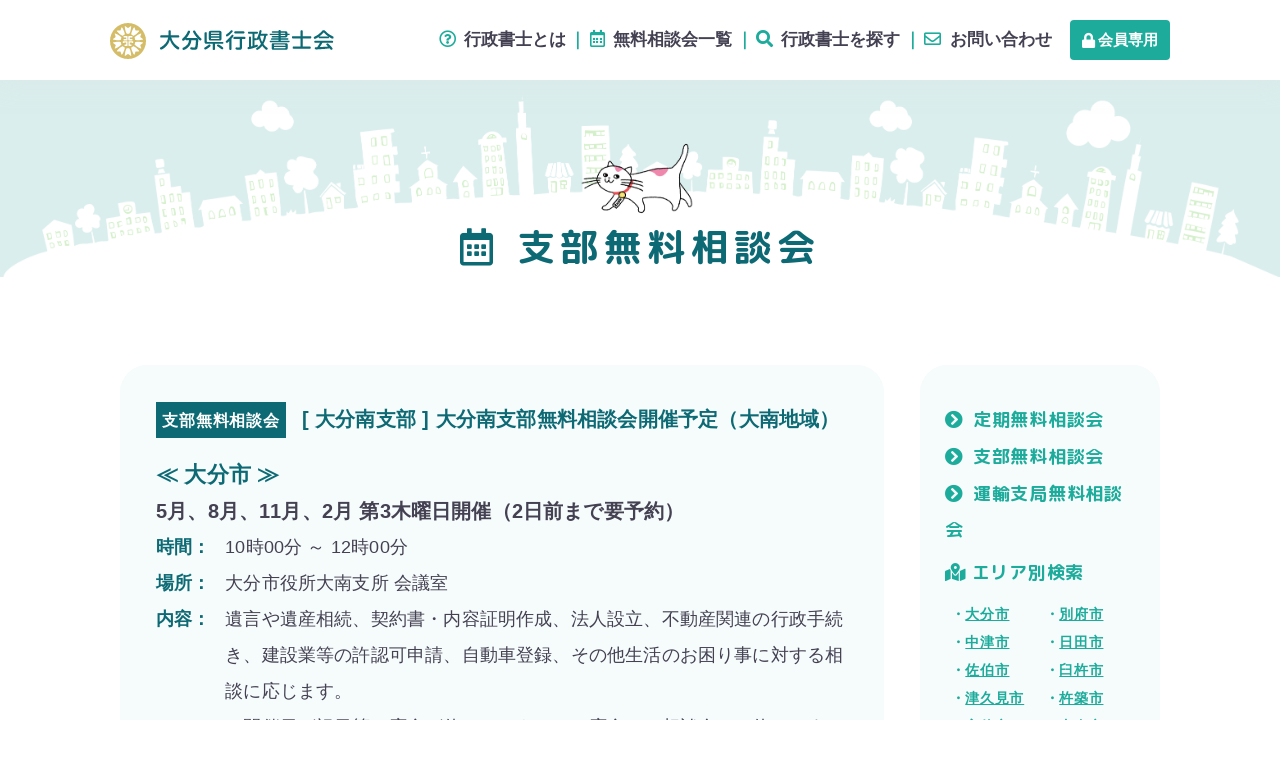

--- FILE ---
content_type: text/html; charset=UTF-8
request_url: https://gyosei-oita.jp/consultant_type/consul-branch/
body_size: 64242
content:
<!doctype html>
<html lang="ja">

<head>
  <link rel="icon" href="https://gyosei-oita.jp/wp-content/themes/oitagyoseisyoshi/img/favicon.ico">
  <meta name="format-detection" content="telephone=no">
  <meta charset="UTF-8" />
  <meta name="viewport" content="width=device-width, initial-scale=1" />
  <meta name="theme-color" content="#1DAC9C">
  <title>支部無料相談会 &#8211; 大分県行政書士会</title>
<meta name='robots' content='max-image-preview:large' />
	<style>img:is([sizes="auto" i], [sizes^="auto," i]) { contain-intrinsic-size: 3000px 1500px }</style>
	<link rel="alternate" type="application/rss+xml" title="大分県行政書士会 &raquo; 支部無料相談会 相談会の種類 のフィード" href="https://gyosei-oita.jp/consultant_type/consul-branch/feed/" />
<script type="text/javascript">
/* <![CDATA[ */
window._wpemojiSettings = {"baseUrl":"https:\/\/s.w.org\/images\/core\/emoji\/16.0.1\/72x72\/","ext":".png","svgUrl":"https:\/\/s.w.org\/images\/core\/emoji\/16.0.1\/svg\/","svgExt":".svg","source":{"concatemoji":"https:\/\/gyosei-oita.jp\/wp-includes\/js\/wp-emoji-release.min.js?ver=6.8.3"}};
/*! This file is auto-generated */
!function(s,n){var o,i,e;function c(e){try{var t={supportTests:e,timestamp:(new Date).valueOf()};sessionStorage.setItem(o,JSON.stringify(t))}catch(e){}}function p(e,t,n){e.clearRect(0,0,e.canvas.width,e.canvas.height),e.fillText(t,0,0);var t=new Uint32Array(e.getImageData(0,0,e.canvas.width,e.canvas.height).data),a=(e.clearRect(0,0,e.canvas.width,e.canvas.height),e.fillText(n,0,0),new Uint32Array(e.getImageData(0,0,e.canvas.width,e.canvas.height).data));return t.every(function(e,t){return e===a[t]})}function u(e,t){e.clearRect(0,0,e.canvas.width,e.canvas.height),e.fillText(t,0,0);for(var n=e.getImageData(16,16,1,1),a=0;a<n.data.length;a++)if(0!==n.data[a])return!1;return!0}function f(e,t,n,a){switch(t){case"flag":return n(e,"\ud83c\udff3\ufe0f\u200d\u26a7\ufe0f","\ud83c\udff3\ufe0f\u200b\u26a7\ufe0f")?!1:!n(e,"\ud83c\udde8\ud83c\uddf6","\ud83c\udde8\u200b\ud83c\uddf6")&&!n(e,"\ud83c\udff4\udb40\udc67\udb40\udc62\udb40\udc65\udb40\udc6e\udb40\udc67\udb40\udc7f","\ud83c\udff4\u200b\udb40\udc67\u200b\udb40\udc62\u200b\udb40\udc65\u200b\udb40\udc6e\u200b\udb40\udc67\u200b\udb40\udc7f");case"emoji":return!a(e,"\ud83e\udedf")}return!1}function g(e,t,n,a){var r="undefined"!=typeof WorkerGlobalScope&&self instanceof WorkerGlobalScope?new OffscreenCanvas(300,150):s.createElement("canvas"),o=r.getContext("2d",{willReadFrequently:!0}),i=(o.textBaseline="top",o.font="600 32px Arial",{});return e.forEach(function(e){i[e]=t(o,e,n,a)}),i}function t(e){var t=s.createElement("script");t.src=e,t.defer=!0,s.head.appendChild(t)}"undefined"!=typeof Promise&&(o="wpEmojiSettingsSupports",i=["flag","emoji"],n.supports={everything:!0,everythingExceptFlag:!0},e=new Promise(function(e){s.addEventListener("DOMContentLoaded",e,{once:!0})}),new Promise(function(t){var n=function(){try{var e=JSON.parse(sessionStorage.getItem(o));if("object"==typeof e&&"number"==typeof e.timestamp&&(new Date).valueOf()<e.timestamp+604800&&"object"==typeof e.supportTests)return e.supportTests}catch(e){}return null}();if(!n){if("undefined"!=typeof Worker&&"undefined"!=typeof OffscreenCanvas&&"undefined"!=typeof URL&&URL.createObjectURL&&"undefined"!=typeof Blob)try{var e="postMessage("+g.toString()+"("+[JSON.stringify(i),f.toString(),p.toString(),u.toString()].join(",")+"));",a=new Blob([e],{type:"text/javascript"}),r=new Worker(URL.createObjectURL(a),{name:"wpTestEmojiSupports"});return void(r.onmessage=function(e){c(n=e.data),r.terminate(),t(n)})}catch(e){}c(n=g(i,f,p,u))}t(n)}).then(function(e){for(var t in e)n.supports[t]=e[t],n.supports.everything=n.supports.everything&&n.supports[t],"flag"!==t&&(n.supports.everythingExceptFlag=n.supports.everythingExceptFlag&&n.supports[t]);n.supports.everythingExceptFlag=n.supports.everythingExceptFlag&&!n.supports.flag,n.DOMReady=!1,n.readyCallback=function(){n.DOMReady=!0}}).then(function(){return e}).then(function(){var e;n.supports.everything||(n.readyCallback(),(e=n.source||{}).concatemoji?t(e.concatemoji):e.wpemoji&&e.twemoji&&(t(e.twemoji),t(e.wpemoji)))}))}((window,document),window._wpemojiSettings);
/* ]]> */
</script>
<style id='wp-emoji-styles-inline-css' type='text/css'>

	img.wp-smiley, img.emoji {
		display: inline !important;
		border: none !important;
		box-shadow: none !important;
		height: 1em !important;
		width: 1em !important;
		margin: 0 0.07em !important;
		vertical-align: -0.1em !important;
		background: none !important;
		padding: 0 !important;
	}
</style>
<link rel='stylesheet' id='wp-block-library-css' href='https://gyosei-oita.jp/wp-includes/css/dist/block-library/style.min.css?ver=6.8.3' type='text/css' media='all' />
<style id='classic-theme-styles-inline-css' type='text/css'>
/*! This file is auto-generated */
.wp-block-button__link{color:#fff;background-color:#32373c;border-radius:9999px;box-shadow:none;text-decoration:none;padding:calc(.667em + 2px) calc(1.333em + 2px);font-size:1.125em}.wp-block-file__button{background:#32373c;color:#fff;text-decoration:none}
</style>
<style id='global-styles-inline-css' type='text/css'>
:root{--wp--preset--aspect-ratio--square: 1;--wp--preset--aspect-ratio--4-3: 4/3;--wp--preset--aspect-ratio--3-4: 3/4;--wp--preset--aspect-ratio--3-2: 3/2;--wp--preset--aspect-ratio--2-3: 2/3;--wp--preset--aspect-ratio--16-9: 16/9;--wp--preset--aspect-ratio--9-16: 9/16;--wp--preset--color--black: #000000;--wp--preset--color--cyan-bluish-gray: #abb8c3;--wp--preset--color--white: #ffffff;--wp--preset--color--pale-pink: #f78da7;--wp--preset--color--vivid-red: #cf2e2e;--wp--preset--color--luminous-vivid-orange: #ff6900;--wp--preset--color--luminous-vivid-amber: #fcb900;--wp--preset--color--light-green-cyan: #7bdcb5;--wp--preset--color--vivid-green-cyan: #00d084;--wp--preset--color--pale-cyan-blue: #8ed1fc;--wp--preset--color--vivid-cyan-blue: #0693e3;--wp--preset--color--vivid-purple: #9b51e0;--wp--preset--gradient--vivid-cyan-blue-to-vivid-purple: linear-gradient(135deg,rgba(6,147,227,1) 0%,rgb(155,81,224) 100%);--wp--preset--gradient--light-green-cyan-to-vivid-green-cyan: linear-gradient(135deg,rgb(122,220,180) 0%,rgb(0,208,130) 100%);--wp--preset--gradient--luminous-vivid-amber-to-luminous-vivid-orange: linear-gradient(135deg,rgba(252,185,0,1) 0%,rgba(255,105,0,1) 100%);--wp--preset--gradient--luminous-vivid-orange-to-vivid-red: linear-gradient(135deg,rgba(255,105,0,1) 0%,rgb(207,46,46) 100%);--wp--preset--gradient--very-light-gray-to-cyan-bluish-gray: linear-gradient(135deg,rgb(238,238,238) 0%,rgb(169,184,195) 100%);--wp--preset--gradient--cool-to-warm-spectrum: linear-gradient(135deg,rgb(74,234,220) 0%,rgb(151,120,209) 20%,rgb(207,42,186) 40%,rgb(238,44,130) 60%,rgb(251,105,98) 80%,rgb(254,248,76) 100%);--wp--preset--gradient--blush-light-purple: linear-gradient(135deg,rgb(255,206,236) 0%,rgb(152,150,240) 100%);--wp--preset--gradient--blush-bordeaux: linear-gradient(135deg,rgb(254,205,165) 0%,rgb(254,45,45) 50%,rgb(107,0,62) 100%);--wp--preset--gradient--luminous-dusk: linear-gradient(135deg,rgb(255,203,112) 0%,rgb(199,81,192) 50%,rgb(65,88,208) 100%);--wp--preset--gradient--pale-ocean: linear-gradient(135deg,rgb(255,245,203) 0%,rgb(182,227,212) 50%,rgb(51,167,181) 100%);--wp--preset--gradient--electric-grass: linear-gradient(135deg,rgb(202,248,128) 0%,rgb(113,206,126) 100%);--wp--preset--gradient--midnight: linear-gradient(135deg,rgb(2,3,129) 0%,rgb(40,116,252) 100%);--wp--preset--font-size--small: 13px;--wp--preset--font-size--medium: 20px;--wp--preset--font-size--large: 36px;--wp--preset--font-size--x-large: 42px;--wp--preset--spacing--20: 0.44rem;--wp--preset--spacing--30: 0.67rem;--wp--preset--spacing--40: 1rem;--wp--preset--spacing--50: 1.5rem;--wp--preset--spacing--60: 2.25rem;--wp--preset--spacing--70: 3.38rem;--wp--preset--spacing--80: 5.06rem;--wp--preset--shadow--natural: 6px 6px 9px rgba(0, 0, 0, 0.2);--wp--preset--shadow--deep: 12px 12px 50px rgba(0, 0, 0, 0.4);--wp--preset--shadow--sharp: 6px 6px 0px rgba(0, 0, 0, 0.2);--wp--preset--shadow--outlined: 6px 6px 0px -3px rgba(255, 255, 255, 1), 6px 6px rgba(0, 0, 0, 1);--wp--preset--shadow--crisp: 6px 6px 0px rgba(0, 0, 0, 1);}:where(.is-layout-flex){gap: 0.5em;}:where(.is-layout-grid){gap: 0.5em;}body .is-layout-flex{display: flex;}.is-layout-flex{flex-wrap: wrap;align-items: center;}.is-layout-flex > :is(*, div){margin: 0;}body .is-layout-grid{display: grid;}.is-layout-grid > :is(*, div){margin: 0;}:where(.wp-block-columns.is-layout-flex){gap: 2em;}:where(.wp-block-columns.is-layout-grid){gap: 2em;}:where(.wp-block-post-template.is-layout-flex){gap: 1.25em;}:where(.wp-block-post-template.is-layout-grid){gap: 1.25em;}.has-black-color{color: var(--wp--preset--color--black) !important;}.has-cyan-bluish-gray-color{color: var(--wp--preset--color--cyan-bluish-gray) !important;}.has-white-color{color: var(--wp--preset--color--white) !important;}.has-pale-pink-color{color: var(--wp--preset--color--pale-pink) !important;}.has-vivid-red-color{color: var(--wp--preset--color--vivid-red) !important;}.has-luminous-vivid-orange-color{color: var(--wp--preset--color--luminous-vivid-orange) !important;}.has-luminous-vivid-amber-color{color: var(--wp--preset--color--luminous-vivid-amber) !important;}.has-light-green-cyan-color{color: var(--wp--preset--color--light-green-cyan) !important;}.has-vivid-green-cyan-color{color: var(--wp--preset--color--vivid-green-cyan) !important;}.has-pale-cyan-blue-color{color: var(--wp--preset--color--pale-cyan-blue) !important;}.has-vivid-cyan-blue-color{color: var(--wp--preset--color--vivid-cyan-blue) !important;}.has-vivid-purple-color{color: var(--wp--preset--color--vivid-purple) !important;}.has-black-background-color{background-color: var(--wp--preset--color--black) !important;}.has-cyan-bluish-gray-background-color{background-color: var(--wp--preset--color--cyan-bluish-gray) !important;}.has-white-background-color{background-color: var(--wp--preset--color--white) !important;}.has-pale-pink-background-color{background-color: var(--wp--preset--color--pale-pink) !important;}.has-vivid-red-background-color{background-color: var(--wp--preset--color--vivid-red) !important;}.has-luminous-vivid-orange-background-color{background-color: var(--wp--preset--color--luminous-vivid-orange) !important;}.has-luminous-vivid-amber-background-color{background-color: var(--wp--preset--color--luminous-vivid-amber) !important;}.has-light-green-cyan-background-color{background-color: var(--wp--preset--color--light-green-cyan) !important;}.has-vivid-green-cyan-background-color{background-color: var(--wp--preset--color--vivid-green-cyan) !important;}.has-pale-cyan-blue-background-color{background-color: var(--wp--preset--color--pale-cyan-blue) !important;}.has-vivid-cyan-blue-background-color{background-color: var(--wp--preset--color--vivid-cyan-blue) !important;}.has-vivid-purple-background-color{background-color: var(--wp--preset--color--vivid-purple) !important;}.has-black-border-color{border-color: var(--wp--preset--color--black) !important;}.has-cyan-bluish-gray-border-color{border-color: var(--wp--preset--color--cyan-bluish-gray) !important;}.has-white-border-color{border-color: var(--wp--preset--color--white) !important;}.has-pale-pink-border-color{border-color: var(--wp--preset--color--pale-pink) !important;}.has-vivid-red-border-color{border-color: var(--wp--preset--color--vivid-red) !important;}.has-luminous-vivid-orange-border-color{border-color: var(--wp--preset--color--luminous-vivid-orange) !important;}.has-luminous-vivid-amber-border-color{border-color: var(--wp--preset--color--luminous-vivid-amber) !important;}.has-light-green-cyan-border-color{border-color: var(--wp--preset--color--light-green-cyan) !important;}.has-vivid-green-cyan-border-color{border-color: var(--wp--preset--color--vivid-green-cyan) !important;}.has-pale-cyan-blue-border-color{border-color: var(--wp--preset--color--pale-cyan-blue) !important;}.has-vivid-cyan-blue-border-color{border-color: var(--wp--preset--color--vivid-cyan-blue) !important;}.has-vivid-purple-border-color{border-color: var(--wp--preset--color--vivid-purple) !important;}.has-vivid-cyan-blue-to-vivid-purple-gradient-background{background: var(--wp--preset--gradient--vivid-cyan-blue-to-vivid-purple) !important;}.has-light-green-cyan-to-vivid-green-cyan-gradient-background{background: var(--wp--preset--gradient--light-green-cyan-to-vivid-green-cyan) !important;}.has-luminous-vivid-amber-to-luminous-vivid-orange-gradient-background{background: var(--wp--preset--gradient--luminous-vivid-amber-to-luminous-vivid-orange) !important;}.has-luminous-vivid-orange-to-vivid-red-gradient-background{background: var(--wp--preset--gradient--luminous-vivid-orange-to-vivid-red) !important;}.has-very-light-gray-to-cyan-bluish-gray-gradient-background{background: var(--wp--preset--gradient--very-light-gray-to-cyan-bluish-gray) !important;}.has-cool-to-warm-spectrum-gradient-background{background: var(--wp--preset--gradient--cool-to-warm-spectrum) !important;}.has-blush-light-purple-gradient-background{background: var(--wp--preset--gradient--blush-light-purple) !important;}.has-blush-bordeaux-gradient-background{background: var(--wp--preset--gradient--blush-bordeaux) !important;}.has-luminous-dusk-gradient-background{background: var(--wp--preset--gradient--luminous-dusk) !important;}.has-pale-ocean-gradient-background{background: var(--wp--preset--gradient--pale-ocean) !important;}.has-electric-grass-gradient-background{background: var(--wp--preset--gradient--electric-grass) !important;}.has-midnight-gradient-background{background: var(--wp--preset--gradient--midnight) !important;}.has-small-font-size{font-size: var(--wp--preset--font-size--small) !important;}.has-medium-font-size{font-size: var(--wp--preset--font-size--medium) !important;}.has-large-font-size{font-size: var(--wp--preset--font-size--large) !important;}.has-x-large-font-size{font-size: var(--wp--preset--font-size--x-large) !important;}
:where(.wp-block-post-template.is-layout-flex){gap: 1.25em;}:where(.wp-block-post-template.is-layout-grid){gap: 1.25em;}
:where(.wp-block-columns.is-layout-flex){gap: 2em;}:where(.wp-block-columns.is-layout-grid){gap: 2em;}
:root :where(.wp-block-pullquote){font-size: 1.5em;line-height: 1.6;}
</style>
<link rel='stylesheet' id='contact-form-7-css' href='https://gyosei-oita.jp/wp-content/plugins/contact-form-7/includes/css/styles.css?ver=6.1.4' type='text/css' media='all' />
<link rel="https://api.w.org/" href="https://gyosei-oita.jp/wp-json/" /><link rel="alternate" title="JSON" type="application/json" href="https://gyosei-oita.jp/wp-json/wp/v2/consultant_type/25" /><link rel="EditURI" type="application/rsd+xml" title="RSD" href="https://gyosei-oita.jp/xmlrpc.php?rsd" />
<meta name="generator" content="WordPress 6.8.3" />
  <meta property="og:title" content="大分県行政書士会" />
  <meta property="og:type" content="website" />
  <meta property="og:description" content="大分県行政書士会の公式ホームページです。行政書士は頼れる町の法律家です。大分県行政書士会では無料相談会も定期的に開催しておりますので、法律に関するお困りごとや書類の作成等、お気軽にご相談ください。" />
  <meta property="og:url" content="https://gyosei-oita.jp/" />
  <meta property="og:site_name" content="大分県行政書士会" />
  <meta property="og:image" content="https://gyosei-oita.jp/wp-content/themes/oitagyoseisyoshi/img/ogp.png" />
  <!-- CSS読み込み↓ -->
  <link rel="stylesheet" type="text/css" href="https://gyosei-oita.jp/wp-content/themes/oitagyoseisyoshi/lib/slick/slick.css">
  <link rel="stylesheet" type="text/css" href="https://gyosei-oita.jp/wp-content/themes/oitagyoseisyoshi/lib/slick/slick-theme.css">
  <link rel="stylesheet" type="text/css" href="https://gyosei-oita.jp/wp-content/themes/oitagyoseisyoshi/lib/fontawesome/fontawesome-all.css">
  <!-- Google Fonts -->
  <link rel="preconnect" href="https://fonts.gstatic.com">
  <link href="https://fonts.googleapis.com/css2?family=M+PLUS+Rounded+1c:wght@400;700&display=swap" rel="stylesheet">
  <!-- Google Fonts -->
  <link rel="stylesheet" type="text/css" href="https://gyosei-oita.jp/wp-content/themes/oitagyoseisyoshi/style.css?2021031718">
  <script
  src="https://code.jquery.com/jquery-3.4.1.min.js" integrity="sha256-CSXorXvZcTkaix6Yvo6HppcZGetbYMGWSFlBw8HfCJo=" crossorigin="anonymous"></script>
  <script type="text/javascript" src="https://gyosei-oita.jp/wp-content/themes/oitagyoseisyoshi/lib/slick/slick.min.js"></script>
  <script type="text/javascript" src="https://gyosei-oita.jp/wp-content/themes/oitagyoseisyoshi/lib/jQuery-rwdImageMaps-master/jquery.rwdImageMaps.min.js"></script>
  <!-- <script type="text/javascript" src="https://gyosei-oita.jp/wp-content/themes/oitagyoseisyoshi/js/slick-load.js"></script> -->
  <script src="https://cdnjs.cloudflare.com/ajax/libs/object-fit-images/3.2.3/ofi.js"></script>
  <script type="text/javascript" src="https://gyosei-oita.jp/wp-content/themes/oitagyoseisyoshi/js/common.js"></script>
</head>

<body class="archive tax-consultant_type term-consul-branch term-25 wp-theme-oitagyoseisyoshi"  >
  <header class="header">
    <div class="header-wrap">
      <nav class="header-nav">
        <h1 class="header-nav__logo">
          <a href="https://gyosei-oita.jp/"><img src="https://gyosei-oita.jp/wp-content/themes/oitagyoseisyoshi/img/logo.svg" ></a>
        </h1>
        <ul class="header-nav__list">
          <li class="header-nav__item ">
            <a href="https://gyosei-oita.jp/about">
              <i class="far fa-question-circle"></i> 行政書士とは
            </a>
          </li>
          <li class="header-nav__item   ">
            <a href="https://gyosei-oita.jp/consultant">
              <i class="far fa-calendar-alt"></i> 無料相談会一覧
            </a>
          </li>
          <li class="header-nav__item ">
            <a href="https://gyosei-oita.jp/search">
              <i class="fas fa-search"></i> 行政書士を探す
            </a>
          </li>
          <li class="header-nav__item ">
            <a href="https://gyosei-oita.jp/contact">
              <i class="far fa-envelope"></i> お問い合わせ
            </a>
          </li>
          <li class="header-nav__item header-nav__item--banner">
            <a href="https://gyosei-oita.jp/members">
              <i class="fas fa-lock"></i> 会員専用
            </a>
          </li>
        </ul>
        <ul class="header-nav__sp">
          <li class="header-nav__sp--item header-nav__sp--main">
            <a href="https://gyosei-oita.jp/about">
              <i class="far fa-question-circle"></i>
              <span>行政書士<br>とは</span>
            </a>
          </li>
          <li class="header-nav__sp--item header-nav__sp--main">
            <a href="https://gyosei-oita.jp/consultant">
              <i class="far fa-calendar-alt"></i>
              <span>無料相談会<br>一覧</span>
            </a>
          </li>
          <li class="header-nav__sp--item header-nav__sp--main">
            <a href="https://gyosei-oita.jp/search">
              <i class="fas fa-search"></i>
              <span>行政書士を<br>探す</span>
            </a>
          </li>
          <li class="header-nav__sp--item header-nav__sp--sub">
            <a href="https://gyosei-oita.jp/news">
              新着情報
            </a>
          </li>
          <li class="header-nav__sp--item header-nav__sp--sub">
            <a href="https://gyosei-oita.jp/about#access">
              アクセス情報
            </a>
          </li>
          <li class="header-nav__sp--item header-nav__sp--sub">
            <a href="https://gyosei-oita.jp/privacy">
              個人情報取扱保護方針
            </a>
          </li>
          <li class="header-nav__sp--item header-nav__sp--sub">
            <a href="https://gyosei-oita.jp/sitemap">
              サイトマップ
            </a>
          </li>
          <li class="header-nav__sp--item header-nav__sp--button header-nav__sp--contact">
            <a href="https://gyosei-oita.jp/contact">
              <i class="far fa-envelope"></i> お問い合わせ
            </a>
          </li>
          <li class="header-nav__sp--item header-nav__sp--button header-nav__sp--members">
            <a href="https://gyosei-oita.jp/members">
              <i class="fas fa-lock"></i> 会員専用ページ
            </a>
          </li>
        </ul>
        <div class="header-nav__button" id="header-nav__toggle">
          <img class="header-nav__button--close" src="https://gyosei-oita.jp/wp-content/themes/oitagyoseisyoshi/img/bars-menu.svg" >
          <img class="header-nav__button--open" src="https://gyosei-oita.jp/wp-content/themes/oitagyoseisyoshi/img/bars-close.svg" >
        </div>
      </nav>
    </div>
  </header>
<main class="consultant">
  <h2 class="page-headline">
    <div class="page-headline__title">
      <span><i class="far fa-calendar-alt"></i> 
      支部無料相談会    </span>
    </div>
  </h2>
  <div class="main-wrap">
    <div class="second">
      <div class="second-main">
        <section class="section consultant-catalog">
          <div class="consultant-catalog__block consultant-catalog__teiki">
            <ul class="consultant-catalog__list consultant-catalog__list--teiki">
              <!-- ループはじめ -->
                                  <li class="consultant-catalog__item ">
  <a href="https://gyosei-oita.jp/consultants/%e5%a4%a7%e5%88%86%e5%8d%97%e6%94%af%e9%83%a8%e7%84%a1%e6%96%99%e7%9b%b8%e8%ab%87%e4%bc%9a%e9%96%8b%e5%82%ac%e4%ba%88%e5%ae%9a%ef%bc%88%e5%a4%a7%e5%8d%97%e5%9c%b0%e5%9f%9f%ef%bc%89/" class="consultant-link__cover"></a>
  <div class="consultant-catalog__item--tag ">
    支部無料相談会  </div>
  <div class="consultant-catalog__item--title ">
    [ 大分南支部 ] 
    大分南支部無料相談会開催予定（大南地域）  </div>
  <div class="consultant-catalog__item--description ">
    <div class="consultant-catalog__item--area">≪ 
      大分市 
      ≫</div>
    <div class="consultant-catalog__item--routine">5月、8月、11月、2月 第3木曜日開催（2日前まで要予約）</div>
    <dl class="consultant-catalog__item--detail">
      <dt class="consultant-catalog__item--head">時間</dt>
      <dd class="consultant-catalog__item--body">
        10時00分 ～ 12時00分</dd>
      <dt class="consultant-catalog__item--head">場所</dt>
      <dd class="consultant-catalog__item--body">
        大分市役所大南支所 会議室      </dd>
      <dt class="consultant-catalog__item--head">内容</dt>
      <dd class="consultant-catalog__item--body">遺言や遺産相続、契約書・内容証明作成、法人設立、不動産関連の行政手続き、建設業等の許認可申請、自動車登録、その他生活のお困り事に対する相談に応じます。<br />
※開催日が祝日等、庁舎が休みのときはその庁舎での相談会はお休みです。</dd>
    </dl>
        <p class="consultant-catalog__item--note"></p>
    </div>
</li>
                                  <li class="consultant-catalog__item ">
  <a href="https://gyosei-oita.jp/consultants/%e5%a4%a7%e5%88%86%e5%8d%97%e6%94%af%e9%83%a8%e7%84%a1%e6%96%99%e7%9b%b8%e8%ab%87%e4%bc%9a%e9%96%8b%e5%82%ac%e4%ba%88%e5%ae%9a%ef%bc%88%e6%a4%8d%e7%94%b0%e5%9c%b0%e5%9f%9f%ef%bc%89/" class="consultant-link__cover"></a>
  <div class="consultant-catalog__item--tag ">
    支部無料相談会  </div>
  <div class="consultant-catalog__item--title ">
    [ 大分南支部 ] 
    大分南支部無料相談会開催予定（植田地域）  </div>
  <div class="consultant-catalog__item--description ">
    <div class="consultant-catalog__item--area">≪ 
      大分市 
      ≫</div>
    <div class="consultant-catalog__item--routine">6月、9月、12月、3月  第3木曜日開催（2日前まで要予約）</div>
    <dl class="consultant-catalog__item--detail">
      <dt class="consultant-catalog__item--head">時間</dt>
      <dd class="consultant-catalog__item--body">
        10時00分 ～ 12時00分</dd>
      <dt class="consultant-catalog__item--head">場所</dt>
      <dd class="consultant-catalog__item--body">
        大分市役所稙田支所1階 会議室      </dd>
      <dt class="consultant-catalog__item--head">内容</dt>
      <dd class="consultant-catalog__item--body">遺言や遺産相続、契約書・内容証明作成、法人設立、不動産関連の行政手続き、建設業等の許認可申請、自動車登録、その他生活のお困り事に対する相談に応じます。<br />
※開催日が祝日等、庁舎が休みのときはその庁舎での相談会はお休みです。</dd>
    </dl>
        <p class="consultant-catalog__item--note"></p>
    </div>
</li>
                                  <li class="consultant-catalog__item ">
  <a href="https://gyosei-oita.jp/consultants/%e5%a4%a7%e5%88%86%e5%8d%97%e6%94%af%e9%83%a8%e7%84%a1%e6%96%99%e7%9b%b8%e8%ab%87%e4%bc%9a%e9%96%8b%e5%82%ac%e4%ba%88%e5%ae%9a%ef%bc%88%e9%87%8e%e6%b4%a5%e5%8e%9f%e5%9c%b0%e5%9f%9f%ef%bc%89/" class="consultant-link__cover"></a>
  <div class="consultant-catalog__item--tag ">
    支部無料相談会  </div>
  <div class="consultant-catalog__item--title ">
    [ 大分南支部 ] 
    大分南支部無料相談会開催予定（野津原地域）  </div>
  <div class="consultant-catalog__item--description ">
    <div class="consultant-catalog__item--area">≪ 
      大分市 
      ≫</div>
    <div class="consultant-catalog__item--routine">4月、7月、10月、1月 第3木曜日開催（2日前まで要予約）</div>
    <dl class="consultant-catalog__item--detail">
      <dt class="consultant-catalog__item--head">時間</dt>
      <dd class="consultant-catalog__item--body">
        10時00分 ～ 12時00分</dd>
      <dt class="consultant-catalog__item--head">場所</dt>
      <dd class="consultant-catalog__item--body">
        大分市役所野津原支所 会議室      </dd>
      <dt class="consultant-catalog__item--head">内容</dt>
      <dd class="consultant-catalog__item--body">遺言や遺産相続、契約書・内容証明作成、法人設立、不動産関連の行政手続き、建設業等の許認可申請、自動車登録、その他生活のお困り事に対する相談に応じます。<br />
※開催日が祝日等、庁舎が休みのときはその庁舎での相談会はお休みです。</dd>
    </dl>
        <p class="consultant-catalog__item--note"></p>
    </div>
</li>
                                  <li class="consultant-catalog__item ">
  <a href="https://gyosei-oita.jp/consultants/%e5%a4%a7%e5%88%86%e5%8d%97%e6%94%af%e9%83%a8%e7%84%a1%e6%96%99%e7%9b%b8%e8%ab%87%e4%bc%9a%e9%96%8b%e5%82%ac%e4%ba%88%e5%ae%9a%ef%bc%88%e6%b9%af%e5%b8%83%e9%99%a2%e5%9c%b0%e5%9f%9f%ef%bc%89/" class="consultant-link__cover"></a>
  <div class="consultant-catalog__item--tag ">
    支部無料相談会  </div>
  <div class="consultant-catalog__item--title ">
    [ 大分南支部 ] 
    大分南支部無料相談会開催予定（湯布院地域）  </div>
  <div class="consultant-catalog__item--description ">
    <div class="consultant-catalog__item--area">≪ 
      由布市 
      ≫</div>
    <div class="consultant-catalog__item--routine"> 毎月第1金曜日開催（2日前まで要予約）</div>
    <dl class="consultant-catalog__item--detail">
      <dt class="consultant-catalog__item--head">時間</dt>
      <dd class="consultant-catalog__item--body">
        13時00分 ～ 15時00分</dd>
      <dt class="consultant-catalog__item--head">場所</dt>
      <dd class="consultant-catalog__item--body">
        由布市役所　湯布院庁舎      </dd>
      <dt class="consultant-catalog__item--head">内容</dt>
      <dd class="consultant-catalog__item--body">遺言や遺産相続、契約書・内容証明作成、法人設立、不動産関連の行政手続き、建設業等の許認可申請、自動車登録、その他生活のお困り事に対する相談に応じます。<br />
※開催日が祝日等、庁舎が休みのときはその庁舎での相談会はお休みです。</dd>
    </dl>
        <p class="consultant-catalog__item--note"></p>
    </div>
</li>
                                  <li class="consultant-catalog__item ">
  <a href="https://gyosei-oita.jp/consultants/%e5%a4%a7%e5%88%86%e5%8d%97%e6%94%af%e9%83%a8%e7%84%a1%e6%96%99%e7%9b%b8%e8%ab%87%e4%bc%9a%e9%96%8b%e5%82%ac%e4%ba%88%e5%ae%9a%ef%bc%88%e5%ba%84%e5%86%85%e5%9c%b0%e5%9f%9f%ef%bc%89/" class="consultant-link__cover"></a>
  <div class="consultant-catalog__item--tag ">
    支部無料相談会  </div>
  <div class="consultant-catalog__item--title ">
    [ 大分南支部 ] 
    大分南支部無料相談会開催予定（庄内地域）  </div>
  <div class="consultant-catalog__item--description ">
    <div class="consultant-catalog__item--area">≪ 
      由布市 
      ≫</div>
    <div class="consultant-catalog__item--routine"> 毎月第2金曜日開催（2日前まで要予約）</div>
    <dl class="consultant-catalog__item--detail">
      <dt class="consultant-catalog__item--head">時間</dt>
      <dd class="consultant-catalog__item--body">
        13時00分 ～ 15時00分</dd>
      <dt class="consultant-catalog__item--head">場所</dt>
      <dd class="consultant-catalog__item--body">
        庄内庁舎1階相談室      </dd>
      <dt class="consultant-catalog__item--head">内容</dt>
      <dd class="consultant-catalog__item--body">遺言や遺産相続、契約書・内容証明作成、法人設立、不動産関連の行政手続き、建設業等の許認可申請、自動車登録、その他生活のお困り事に対する相談に応じます。<br />
※開催日が祝日等、庁舎が休みのときはその庁舎での相談会はお休みです。</dd>
    </dl>
        <p class="consultant-catalog__item--note"></p>
    </div>
</li>
                                  <li class="consultant-catalog__item ">
  <a href="https://gyosei-oita.jp/consultants/%e5%a4%a7%e5%88%86%e5%8d%97%e6%94%af%e9%83%a8%e7%84%a1%e6%96%99%e7%9b%b8%e8%ab%87%e4%bc%9a%e9%96%8b%e5%82%ac%e4%ba%88%e5%ae%9a%ef%bc%88%e6%8c%be%e9%96%93%e5%9c%b0%e5%9f%9f%ef%bc%89/" class="consultant-link__cover"></a>
  <div class="consultant-catalog__item--tag ">
    支部無料相談会  </div>
  <div class="consultant-catalog__item--title ">
    [ 大分南支部 ] 
    大分南支部無料相談会開催予定（挾間地域）  </div>
  <div class="consultant-catalog__item--description ">
    <div class="consultant-catalog__item--area">≪ 
      由布市 
      ≫</div>
    <div class="consultant-catalog__item--routine"> 毎月第3金曜日開催（2日前まで要予約）</div>
    <dl class="consultant-catalog__item--detail">
      <dt class="consultant-catalog__item--head">時間</dt>
      <dd class="consultant-catalog__item--body">
        13時00分 ～ 15時00分</dd>
      <dt class="consultant-catalog__item--head">場所</dt>
      <dd class="consultant-catalog__item--body">
        挾間庁舎2階会議室      </dd>
      <dt class="consultant-catalog__item--head">内容</dt>
      <dd class="consultant-catalog__item--body">遺言や遺産相続、契約書・内容証明作成、法人設立、不動産関連の行政手続き、建設業等の許認可申請、自動車登録、その他生活のお困り事に対する相談に応じます。<br />
※開催日が祝日等、庁舎が休みのときはその庁舎での相談会はお休みです。</dd>
    </dl>
        <p class="consultant-catalog__item--note"></p>
    </div>
</li>
                                  <li class="consultant-catalog__item ">
  <a href="https://gyosei-oita.jp/consultants/%e5%a4%a7%e5%88%86%e6%9d%b1%e6%94%af%e9%83%a8%e7%84%a1%e6%96%99%e7%9b%b8%e8%ab%87%e4%bc%9a%e9%96%8b%e5%82%ac%e4%ba%88%e5%ae%9a/" class="consultant-link__cover"></a>
  <div class="consultant-catalog__item--tag ">
    支部無料相談会  </div>
  <div class="consultant-catalog__item--title ">
    [ 大分東支部 ] 
    大分東支部無料相談会開催予定  </div>
  <div class="consultant-catalog__item--description ">
    <div class="consultant-catalog__item--area">≪ 
      大分市 
      ≫</div>
    <div class="consultant-catalog__item--routine">毎月第２木曜日</div>
    <dl class="consultant-catalog__item--detail">
      <dt class="consultant-catalog__item--head">時間</dt>
      <dd class="consultant-catalog__item--body">
        13時00分 ～ 15時00分</dd>
      <dt class="consultant-catalog__item--head">場所</dt>
      <dd class="consultant-catalog__item--body">
        4月5月 あけのアクロスタウン 6月7月 坂ノ市公民館      </dd>
      <dt class="consultant-catalog__item--head">内容</dt>
      <dd class="consultant-catalog__item--body">遺言、遺産相続、終活、家族信託、成年後見制度など<br />
</dd>
    </dl>
        <p class="consultant-catalog__item--note">* 会場の予約の都合上日程が変更になる場合があります。</p>
    </div>
</li>
                                  <li class="consultant-catalog__item ">
  <a href="https://gyosei-oita.jp/consultants/%e5%a4%a7%e5%88%86%e5%8d%97%e6%94%af%e9%83%a8%e7%84%a1%e6%96%99%e7%9b%b8%e8%ab%87%e4%bc%9a%e9%96%8b%e5%82%ac%e4%ba%88%e5%ae%9a%ef%bc%88%e6%8c%9f%e9%96%93%e5%9c%b0%e5%9f%9f%ef%bc%89/" class="consultant-link__cover"></a>
  <div class="consultant-catalog__item--tag ">
    支部無料相談会  </div>
  <div class="consultant-catalog__item--title ">
    [ 大分中央支部 ] 
    大分中央支部無料相談会開催予定  </div>
  <div class="consultant-catalog__item--description ">
    <div class="consultant-catalog__item--area">≪ 
      大分市 
      ≫</div>
    <div class="consultant-catalog__item--routine">毎月第3金曜日開催</div>
    <dl class="consultant-catalog__item--detail">
      <dt class="consultant-catalog__item--head">時間</dt>
      <dd class="consultant-catalog__item--body">
        13時00分 ～ 16時00分</dd>
      <dt class="consultant-catalog__item--head">場所</dt>
      <dd class="consultant-catalog__item--body">
        大分市役所　市民相談室      </dd>
      <dt class="consultant-catalog__item--head">内容</dt>
      <dd class="consultant-catalog__item--body">遺言・相続</dd>
    </dl>
        <p class="consultant-catalog__item--note"></p>
    </div>
</li>
                                  <li class="consultant-catalog__item ">
  <a href="https://gyosei-oita.jp/consultants/%e5%88%a5%e5%ba%9c%e6%94%af%e9%83%a8%e7%84%a1%e6%96%99%e7%9b%b8%e8%ab%87%e4%bc%9a%e9%96%8b%e5%82%ac%e4%ba%88%e5%ae%9a/" class="consultant-link__cover"></a>
  <div class="consultant-catalog__item--tag ">
    支部無料相談会  </div>
  <div class="consultant-catalog__item--title ">
    [ 別府支部 ] 
    別府支部無料相談会開催予定  </div>
  <div class="consultant-catalog__item--description ">
    <div class="consultant-catalog__item--area">≪ 
      別府市 
      ≫</div>
    <div class="consultant-catalog__item--routine">毎月第４水曜日開催（但し、祝日の場合は翌日）</div>
    <dl class="consultant-catalog__item--detail">
      <dt class="consultant-catalog__item--head">時間</dt>
      <dd class="consultant-catalog__item--body">
        10時00分 ～ 12時00分</dd>
      <dt class="consultant-catalog__item--head">場所</dt>
      <dd class="consultant-catalog__item--body">
        野口ふれあい交流センター      </dd>
      <dt class="consultant-catalog__item--head">内容</dt>
      <dd class="consultant-catalog__item--body">毎月第４水曜日開催（但し、祝日の場合は翌日）<br />
時　間：午前10時 ～ 正午<br />
場　所：野口ふれあい交流センター　〒874-0933 大分県別府市野口元町１２−４３　<br />
内　容：遺言書・遺産分割協議書作成などの相続関係</dd>
    </dl>
        <p class="consultant-catalog__item--note">原則、予約が必要です。<br />
０８０－９９９８－０４６０（かきだ）<br />
まで予約をお願いします。<br />
※当日、予約が無くても予約枠に空きがあればご相談いただけます。<br />
※その際は予約された方を優先させていただきますので、あらかじめご了承ください。<br />
※１組２０～３０分程度でお願いいたします。<br />
※公的行事が入った場合、中止となることがあります。</p>
    </div>
</li>
                                  <li class="consultant-catalog__item ">
  <a href="https://gyosei-oita.jp/consultants/%e6%9d%b5%e7%af%89%e6%94%af%e9%83%a8%e7%84%a1%e6%96%99%e7%9b%b8%e8%ab%87%e4%bc%9a%e9%96%8b%e5%82%ac%e4%ba%88%e5%ae%9a%ef%bc%88%e6%9d%b5%e7%af%89%ef%bc%89/" class="consultant-link__cover"></a>
  <div class="consultant-catalog__item--tag ">
    支部無料相談会  </div>
  <div class="consultant-catalog__item--title ">
    [ 杵築支部 ] 
    杵築支部無料相談会開催予定（杵築）  </div>
  <div class="consultant-catalog__item--description ">
    <div class="consultant-catalog__item--area">≪ 
      杵築市 
      ≫</div>
    <div class="consultant-catalog__item--routine">毎月第2水曜日開催</div>
    <dl class="consultant-catalog__item--detail">
      <dt class="consultant-catalog__item--head">時間</dt>
      <dd class="consultant-catalog__item--body">
        13時00分 ～ 15時00分</dd>
      <dt class="consultant-catalog__item--head">場所</dt>
      <dd class="consultant-catalog__item--body">
        きつき生涯学習館(第1研修室)      </dd>
      <dt class="consultant-catalog__item--head">内容</dt>
      <dd class="consultant-catalog__item--body">相続、遺言、成年後見など<br />
※会場の予約の都合上日程が変更になる場合があります</dd>
    </dl>
        <p class="consultant-catalog__item--note"></p>
    </div>
</li>
                                  <li class="consultant-catalog__item ">
  <a href="https://gyosei-oita.jp/consultants/%e6%9d%b5%e7%af%89%e6%94%af%e9%83%a8%e7%84%a1%e6%96%99%e7%9b%b8%e8%ab%87%e4%bc%9a%e9%96%8b%e5%82%ac%e4%ba%88%e5%ae%9a%ef%bc%88%e6%97%a5%e5%87%ba%e7%94%ba%ef%bc%89/" class="consultant-link__cover"></a>
  <div class="consultant-catalog__item--tag ">
    支部無料相談会  </div>
  <div class="consultant-catalog__item--title ">
    [ 杵築支部 ] 
    杵築支部無料相談会開催予定（日出町）  </div>
  <div class="consultant-catalog__item--description ">
    <div class="consultant-catalog__item--area">≪ 
      日出町 
      ≫</div>
    <div class="consultant-catalog__item--routine">毎月第2金曜日開催</div>
    <dl class="consultant-catalog__item--detail">
      <dt class="consultant-catalog__item--head">時間</dt>
      <dd class="consultant-catalog__item--body">
        13時00分 ～ 15時00分</dd>
      <dt class="consultant-catalog__item--head">場所</dt>
      <dd class="consultant-catalog__item--body">
        日出町役場 332会議室      </dd>
      <dt class="consultant-catalog__item--head">内容</dt>
      <dd class="consultant-catalog__item--body">相続、遺言、成年後見など<br />
</dd>
    </dl>
        <p class="consultant-catalog__item--note">※会場の予約の都合上日程が変更になる場合があります</p>
    </div>
</li>
                                  <li class="consultant-catalog__item ">
  <a href="https://gyosei-oita.jp/consultants/%e6%9d%b5%e7%af%89%e6%94%af%e9%83%a8%e7%84%a1%e6%96%99%e7%9b%b8%e8%ab%87%e4%bc%9a%e9%96%8b%e5%82%ac%e4%ba%88%e5%ae%9a%ef%bc%88%e5%9b%bd%e6%9d%b1%e5%b8%82%ef%bc%89/" class="consultant-link__cover"></a>
  <div class="consultant-catalog__item--tag ">
    支部無料相談会  </div>
  <div class="consultant-catalog__item--title ">
    [ 杵築支部 ] 
    杵築支部無料相談会開催予定（国東市）  </div>
  <div class="consultant-catalog__item--description ">
    <div class="consultant-catalog__item--area">≪ 
      国東市 
      ≫</div>
    <div class="consultant-catalog__item--routine">毎月第3木曜日開催</div>
    <dl class="consultant-catalog__item--detail">
      <dt class="consultant-catalog__item--head">時間</dt>
      <dd class="consultant-catalog__item--body">
        13時00分 ～ 15時00分</dd>
      <dt class="consultant-catalog__item--head">場所</dt>
      <dd class="consultant-catalog__item--body">
        アストくにさき、みんなんかん、安岐中央公民館、武蔵中央公民館      </dd>
      <dt class="consultant-catalog__item--head">内容</dt>
      <dd class="consultant-catalog__item--body">相続、遺言、成年後見など</dd>
    </dl>
        <p class="consultant-catalog__item--note">※会場の予約の都合上日程が変更になる場合があります</p>
    </div>
</li>
                                  <li class="consultant-catalog__item ">
  <a href="https://gyosei-oita.jp/consultants/%e3%80%94%e5%ae%87%e4%bd%90%e6%94%af%e9%83%a8%e3%80%95%e5%ae%87%e4%bd%90%e6%94%af%e9%83%a8%e7%84%a1%e6%96%99%e7%9b%b8%e8%ab%87%e4%bc%9a%e9%96%8b%e5%82%ac%e4%ba%88%e5%ae%9a/" class="consultant-link__cover"></a>
  <div class="consultant-catalog__item--tag ">
    支部無料相談会  </div>
  <div class="consultant-catalog__item--title ">
    [ 宇佐支部 ] 
    宇佐支部無料相談会開催予定  </div>
  <div class="consultant-catalog__item--description ">
    <div class="consultant-catalog__item--area">≪ 
      宇佐市 
      ≫</div>
    <div class="consultant-catalog__item--routine">4月、6月、8月、10月、12月、2月　 第1土曜日開催</div>
    <dl class="consultant-catalog__item--detail">
      <dt class="consultant-catalog__item--head">時間</dt>
      <dd class="consultant-catalog__item--body">
        13時00分 ～ 15時00分</dd>
      <dt class="consultant-catalog__item--head">場所</dt>
      <dd class="consultant-catalog__item--body">
        ウサノピア　講習室      </dd>
      <dt class="consultant-catalog__item--head">内容</dt>
      <dd class="consultant-catalog__item--body">相続、遺言、成年後見など<br />
※会場の予約の都合上、日程が変更になる場合があります。</dd>
    </dl>
        <p class="consultant-catalog__item--note"></p>
    </div>
</li>
                                  <li class="consultant-catalog__item ">
  <a href="https://gyosei-oita.jp/consultants/%e7%9c%8c%e5%8c%97%e6%94%af%e9%83%a8%e7%84%a1%e6%96%99%e7%9b%b8%e8%ab%87%e4%bc%9a%e9%96%8b%e5%82%ac%e4%ba%88%e5%ae%9a/" class="consultant-link__cover"></a>
  <div class="consultant-catalog__item--tag ">
    支部無料相談会  </div>
  <div class="consultant-catalog__item--title ">
    [ 県北支部 ] 
    県北支部無料相談会開催予定  </div>
  <div class="consultant-catalog__item--description ">
    <div class="consultant-catalog__item--area">≪ 
      中津市 
      ≫</div>
    <div class="consultant-catalog__item--routine">毎月1回土曜日（12月除く）</div>
    <dl class="consultant-catalog__item--detail">
      <dt class="consultant-catalog__item--head">時間</dt>
      <dd class="consultant-catalog__item--body">
        13時00分 ～ 16時00分</dd>
      <dt class="consultant-catalog__item--head">場所</dt>
      <dd class="consultant-catalog__item--body">
        中津文化会館・11月→三光コミュニティセンター      </dd>
      <dt class="consultant-catalog__item--head">内容</dt>
      <dd class="consultant-catalog__item--body">相続、遺言、空き家対策等</dd>
    </dl>
        <p class="consultant-catalog__item--note"></p>
    </div>
</li>
                                  <li class="consultant-catalog__item ">
  <a href="https://gyosei-oita.jp/consultants/%e6%97%a5%e7%94%b0%e6%94%af%e9%83%a8%e7%84%a1%e6%96%99%e7%9b%b8%e8%ab%87%e4%bc%9a%e9%96%8b%e5%82%ac%e4%ba%88%e5%ae%9a%ef%bc%88%e4%b9%9d%e9%87%8d%e5%9c%b0%e5%8c%ba%ef%bc%89/" class="consultant-link__cover"></a>
  <div class="consultant-catalog__item--tag ">
    支部無料相談会  </div>
  <div class="consultant-catalog__item--title ">
    [ 日田支部 ] 
    日田支部無料相談会開催予定（九重地区）  </div>
  <div class="consultant-catalog__item--description ">
    <div class="consultant-catalog__item--area">≪ 
      日田市 
      ≫</div>
    <div class="consultant-catalog__item--routine">毎月第１木曜日開催　</div>
    <dl class="consultant-catalog__item--detail">
      <dt class="consultant-catalog__item--head">時間</dt>
      <dd class="consultant-catalog__item--body">
        13時00分 ～ 15時00分</dd>
      <dt class="consultant-catalog__item--head">場所</dt>
      <dd class="consultant-catalog__item--body">
        九重町役場３階　３０２会議室      </dd>
      <dt class="consultant-catalog__item--head">内容</dt>
      <dd class="consultant-catalog__item--body">相続、遺言、農地転用、許認可申請、生活及び老後の心配事</dd>
    </dl>
        <p class="consultant-catalog__item--note"></p>
    </div>
</li>
                                  <li class="consultant-catalog__item ">
  <a href="https://gyosei-oita.jp/consultants/%e7%9c%8c%e5%8d%97%e6%94%af%e9%83%a8%e7%84%a1%e6%96%99%e7%9b%b8%e8%ab%87%e4%bc%9a%e9%96%8b%e5%82%ac%e4%ba%88%e5%ae%9a%ef%bc%88%e4%bd%90%e4%bc%af%ef%bc%89/" class="consultant-link__cover"></a>
  <div class="consultant-catalog__item--tag ">
    支部無料相談会  </div>
  <div class="consultant-catalog__item--title ">
    [ 県南支部 ] 
    県南支部無料相談会開催予定（佐伯）  </div>
  <div class="consultant-catalog__item--description ">
    <div class="consultant-catalog__item--area">≪ 
      佐伯市 
      ≫</div>
    <div class="consultant-catalog__item--routine">毎月第３木曜日（予約優先）</div>
    <dl class="consultant-catalog__item--detail">
      <dt class="consultant-catalog__item--head">時間</dt>
      <dd class="consultant-catalog__item--body">
        13時00分 ～ 15時00分</dd>
      <dt class="consultant-catalog__item--head">場所</dt>
      <dd class="consultant-catalog__item--body">
        佐伯市役所      </dd>
      <dt class="consultant-catalog__item--head">内容</dt>
      <dd class="consultant-catalog__item--body">毎月第３木曜日開催（予約優先）<br />
時　間：午後１時 ～ 午後３時<br />
場　所：佐伯市役所<br />
内　容：相続、遺言、農地転用、許認可申請、生活及び老後の心配事</dd>
    </dl>
        <p class="consultant-catalog__item--note"></p>
    </div>
</li>
                                  <li class="consultant-catalog__item ">
  <a href="https://gyosei-oita.jp/consultants/%e7%9c%8c%e5%8d%97%e6%94%af%e9%83%a8%e7%84%a1%e6%96%99%e7%9b%b8%e8%ab%87%e4%bc%9a%e9%96%8b%e5%82%ac%e4%ba%88%e5%ae%9a%ef%bc%88%e6%b4%a5%e4%b9%85%e8%a6%8b%ef%bc%89/" class="consultant-link__cover"></a>
  <div class="consultant-catalog__item--tag ">
    支部無料相談会  </div>
  <div class="consultant-catalog__item--title ">
    [ 県南支部 ] 
    県南支部無料相談会開催予定（津久見）  </div>
  <div class="consultant-catalog__item--description ">
    <div class="consultant-catalog__item--area">≪ 
      津久見市 
      ≫</div>
    <div class="consultant-catalog__item--routine">偶数月 第3月曜日（要予約）</div>
    <dl class="consultant-catalog__item--detail">
      <dt class="consultant-catalog__item--head">時間</dt>
      <dd class="consultant-catalog__item--body">
        13時00分 ～ 15時00分</dd>
      <dt class="consultant-catalog__item--head">場所</dt>
      <dd class="consultant-catalog__item--body">
        市民ふれあい交流センター      </dd>
      <dt class="consultant-catalog__item--head">内容</dt>
      <dd class="consultant-catalog__item--body">偶数月 第3月曜日開催（要予約）<br />
時　間：午後１時 ～ 午後３時<br />
場　所：津久見市 市民ふれあい交流センター<br />
内　容：相続、遺言、農地転用、許認可申請、生活及び老後の心配事</dd>
    </dl>
        <p class="consultant-catalog__item--note"></p>
    </div>
</li>
                                  <li class="consultant-catalog__item ">
  <a href="https://gyosei-oita.jp/consultants/%e3%83%86%e3%82%b9%e3%83%88%e5%a4%a7%e5%88%86%e4%b8%ad%e5%a4%ae%e6%94%af%e9%83%a8%e7%84%a1%e6%96%99%e7%9b%b8%e8%ab%87%e4%bc%9a-2/" class="consultant-link__cover"></a>
  <div class="consultant-catalog__item--tag ">
    支部無料相談会  </div>
  <div class="consultant-catalog__item--title ">
    [ 県南支部 ] 
    県南支部無料相談会開催予定（臼杵）  </div>
  <div class="consultant-catalog__item--description ">
    <div class="consultant-catalog__item--area">≪ 
      臼杵市 
      ≫</div>
    <div class="consultant-catalog__item--routine">毎月第2木曜日（予約優先）</div>
    <dl class="consultant-catalog__item--detail">
      <dt class="consultant-catalog__item--head">時間</dt>
      <dd class="consultant-catalog__item--body">
        13時00分 ～ 15時00分</dd>
      <dt class="consultant-catalog__item--head">場所</dt>
      <dd class="consultant-catalog__item--body">
        臼杵市役所臼杵庁舎　103会議室      </dd>
      <dt class="consultant-catalog__item--head">内容</dt>
      <dd class="consultant-catalog__item--body">毎月第2木曜日開催（予約優先）<br />
時　間：午後１時 ～ 午後３時<br />
場　所：臼杵市役所臼杵庁舎 103会議室<br />
内　容：相続、遺言、農地転用、許認可申請、生活及び老後の心配事</dd>
    </dl>
        <p class="consultant-catalog__item--note"></p>
    </div>
</li>
                                  <li class="consultant-catalog__item ">
  <a href="https://gyosei-oita.jp/consultants/%e3%83%86%e3%82%b9%e3%83%88%e5%a4%a7%e5%88%86%e4%b8%ad%e5%a4%ae%e6%94%af%e9%83%a8%e7%84%a1%e6%96%99%e7%9b%b8%e8%ab%87%e4%bc%9a/" class="consultant-link__cover"></a>
  <div class="consultant-catalog__item--tag ">
    支部無料相談会  </div>
  <div class="consultant-catalog__item--title ">
    [ 日田支部 ] 
    日田支部無料相談会開催予定（玖珠地区）  </div>
  <div class="consultant-catalog__item--description ">
    <div class="consultant-catalog__item--area">≪ 
      日田市 
      ≫</div>
    <div class="consultant-catalog__item--routine">毎月第３木曜日</div>
    <dl class="consultant-catalog__item--detail">
      <dt class="consultant-catalog__item--head">時間</dt>
      <dd class="consultant-catalog__item--body">
        13時00分 ～ 15時00分</dd>
      <dt class="consultant-catalog__item--head">場所</dt>
      <dd class="consultant-catalog__item--body">
        玖珠町役場２階２０２会議室      </dd>
      <dt class="consultant-catalog__item--head">内容</dt>
      <dd class="consultant-catalog__item--body">　毎月第３木曜日開催<br />
　時　間：午後１時 ～ 午後３時<br />
　場　所：玖珠町役場２階　２０２会議室<br />
　内　容：相続、遺言、農地転用、許認可申請、生活及び老後の心配事</dd>
    </dl>
        <p class="consultant-catalog__item--note"></p>
    </div>
</li>
                              <!-- ループおわり -->
            </ul>
          </div>
          <div class="morebutton morebutton-out">
            <a class="morebutton-link" href="
            https://gyosei-oita.jp/consultant">
              無料相談会一覧ページに戻る
            </a>
          </div>
          <!-- 支部無料相談会 -->
        </section>
      </div>
      <div class="sidebar-toggle sp-only" id="sidebar-toggle">
  <i class="fas fa-list"></i>
  <span>MENU</span>
</div><div class="second-sidebar">
  <ul class="second-sidebar__list">
    <li class="second-sidebar__item second-sidebar__item--primary"><a href="https://gyosei-oita.jp/consultant_type/consul-regular/">定期無料相談会</a></li><li class="second-sidebar__item second-sidebar__item--primary"><a href="https://gyosei-oita.jp/consultant_type/consul-branch/">支部無料相談会</a></li><li class="second-sidebar__item second-sidebar__item--primary"><a href="https://gyosei-oita.jp/consultant_type/consul-transportation/">運輸支局無料相談会</a></li>    <!-- <li class="second-sidebar__item second-sidebar__item--primary">
      <a href="https://gyosei-oita.jp/">
        定期無料相談会
      </a>
    </li>
    <li class="second-sidebar__item second-sidebar__item--primary">
      <a href="https://gyosei-oita.jp/">
        支部無料相談会
      </a>
    </li>
    <li class="second-sidebar__item second-sidebar__item--primary">
      <a href="https://gyosei-oita.jp/">
        臨時無料相談会
      </a>
    </li> -->
    <li class="second-sidebar__item second-sidebar__item--secondary">
      <i class="fas fa-map-marked-alt"></i> エリア別検索
      <ul class="second-sidebar__sublist">
        <li class="second-sidebar__subitem"><a href="https://gyosei-oita.jp/cities/%e5%a4%a7%e5%88%86%e5%b8%82/">大分市</a></li><li class="second-sidebar__subitem"><a href="https://gyosei-oita.jp/cities/%e5%88%a5%e5%ba%9c%e5%b8%82/">別府市</a></li><li class="second-sidebar__subitem"><a href="https://gyosei-oita.jp/cities/%e4%b8%ad%e6%b4%a5%e5%b8%82/">中津市</a></li><li class="second-sidebar__subitem"><a href="https://gyosei-oita.jp/cities/%e6%97%a5%e7%94%b0%e5%b8%82/">日田市</a></li><li class="second-sidebar__subitem"><a href="https://gyosei-oita.jp/cities/%e4%bd%90%e4%bc%af%e5%b8%82/">佐伯市</a></li><li class="second-sidebar__subitem"><a href="https://gyosei-oita.jp/cities/%e8%87%bc%e6%9d%b5%e5%b8%82/">臼杵市</a></li><li class="second-sidebar__subitem"><a href="https://gyosei-oita.jp/cities/%e6%b4%a5%e4%b9%85%e8%a6%8b%e5%b8%82/">津久見市</a></li><li class="second-sidebar__subitem"><a href="https://gyosei-oita.jp/cities/%e6%9d%b5%e7%af%89%e5%b8%82/">杵築市</a></li><li class="second-sidebar__subitem"><a href="https://gyosei-oita.jp/cities/%e5%ae%87%e4%bd%90%e5%b8%82/">宇佐市</a></li><li class="second-sidebar__subitem"><a href="https://gyosei-oita.jp/cities/%e7%94%b1%e5%b8%83%e5%b8%82/">由布市</a></li><li class="second-sidebar__subitem"><a href="https://gyosei-oita.jp/cities/%e5%9b%bd%e6%9d%b1%e5%b8%82/">国東市</a></li><li class="second-sidebar__subitem"><a href="https://gyosei-oita.jp/cities/%e6%97%a5%e5%87%ba%e7%94%ba/">日出町</a></li>        <!-- <li class="second-sidebar__subitem">
          <a href="https://gyosei-oita.jp/">大分市</a>
        </li>
        <li class="second-sidebar__subitem">
          <a href="https://gyosei-oita.jp/">大分市</a>
        </li> -->
      </ul>
    </li>
    <li class="second-sidebar__item second-sidebar__item--secondary">
      <i class="far fa-calendar-alt"></i> 年度別検索
      <ul class="second-sidebar__sublist">
        <li class="second-sidebar__subitem"><a href="https://gyosei-oita.jp/years/2026%e5%b9%b4%e5%ba%a6/">2026年度</a></li><li class="second-sidebar__subitem"><a href="https://gyosei-oita.jp/years/2025%e5%b9%b4%e5%ba%a6/">2025年度</a></li><li class="second-sidebar__subitem"><a href="https://gyosei-oita.jp/years/2024%e5%b9%b4%e5%ba%a6/">2024年度</a></li>        <!-- <li class="second-sidebar__subitem">
          <a href="https://gyosei-oita.jp/">2018年度</a>
        </li>
        <li class="second-sidebar__subitem">
          <a href="https://gyosei-oita.jp/">2019年度</a>
        </li>
        <li class="second-sidebar__subitem">
          <a href="https://gyosei-oita.jp/">2020年度</a>
        </li> -->
      </ul>
    </li>
    <!-- <li class="second-sidebar__item second-sidebar__item--secondary">
      <i class="fas fa-map-signs"></i> 支部別検索
      <ul class="second-sidebar__sublist second-sidebar__sublist--branch">
        <li class="second-sidebar__subitem"><a href="https://gyosei-oita.jp/branch/%e5%a4%a7%e5%88%86%e7%9c%8c%e8%a1%8c%e6%94%bf%e6%9b%b8%e5%a3%ab%e4%bc%9a/">大分県行政書士会</a></li><li class="second-sidebar__subitem"><a href="https://gyosei-oita.jp/branch/oita-central/">大分中央支部</a></li><li class="second-sidebar__subitem"><a href="https://gyosei-oita.jp/branch/oita-east/">大分東支部</a></li><li class="second-sidebar__subitem"><a href="https://gyosei-oita.jp/branch/oita-south/">大分南支部</a></li><li class="second-sidebar__subitem"><a href="https://gyosei-oita.jp/branch/beppu/">別府支部</a></li><li class="second-sidebar__subitem"><a href="https://gyosei-oita.jp/branch/kitsuki/">杵築支部</a></li><li class="second-sidebar__subitem"><a href="https://gyosei-oita.jp/branch/usa/">宇佐支部</a></li><li class="second-sidebar__subitem"><a href="https://gyosei-oita.jp/branch/hita/">日田支部</a></li><li class="second-sidebar__subitem"><a href="https://gyosei-oita.jp/branch/prefecture-north/">県北支部</a></li><li class="second-sidebar__subitem"><a href="https://gyosei-oita.jp/branch/prefecture-south/">県南支部</a></li>      </ul>
    </li> -->
  </ul>
</div>    </div>
  </div>
</main>
  <div class="to-top">
    <a href="#" class="to-top__link">
      <i class="fas fa-angle-double-up"></i>
      <span class="to-top__text"><span class="pc-only">ページの<br></span>先頭に<br class="sp-only">戻る</span>
    </a>
  </div>
  <!-- <section class="section breadcrumbs">
  [flexy_breadcrumb]</section> -->
<section class="section breadcrumbs" typeof="BreadcrumbList" typeof=”BreadcrumbList” vocab=”http://schema.org/” >
  <!-- Breadcrumb NavXT 7.5.0 -->
<span property="itemListElement" typeof="ListItem"><a property="item" typeof="WebPage" title="Go to 大分県行政書士会." href="https://gyosei-oita.jp" class="home" ><span property="name"><i class="fas fa-home"></i> トップページ</span></a><meta property="position" content="1"></span> 〉<span property="itemListElement" typeof="ListItem"><a property="item" typeof="WebPage" title="Go to 無料相談会一覧." href="https://gyosei-oita.jp/consultant/" class="consultants-root post post-consultants" ><span property="name">無料相談会一覧</span></a><meta property="position" content="2"></span> 〉<span property="itemListElement" typeof="ListItem"><span property="name">支部無料相談会</span><meta property="position" content="3"></span></section>  <!-- SPのフッター固定メニュー -->
<div id="footer-nav" class="footer-nav sp-only">
  <ul class="footer-nav__list">
    <li class="footer-nav__item footer-nav__item--home">
      <a href="https://gyosei-oita.jp/" class="footer-nav__item--link">
        <span class="footer-nav__item--icon"><i class="fas fa-home"></i></span>
        <span class="footer-nav__item--name">TOP</span>
      </a>
    </li>
    <li class="footer-nav__item footer-nav__item--consultants">
      <a href="https://gyosei-oita.jp/consultant" class="footer-nav__item--link">
        <span class="footer-nav__item--icon"><i class="far fa-calendar-alt"></i></span>
        <span class="footer-nav__item--name">無料相談会一覧</span>
      </a>
    </li>
    <li class="footer-nav__item footer-nav__item--search">
      <a href="https://gyosei-oita.jp/search" class="footer-nav__item--link">
        <span class="footer-nav__item--icon"><i class="fas fa-search"></i></span>
        <span class="footer-nav__item--name">行政書士を探す</span>
      </a>
    </li>
  </ul>
</div>  <footer class="footer">
    <div class="footer-wrap">
      <div class="footer-main">
        <div class="footer-main__about footer-about">
          <div class="footer-about__companyname">大分県行政書士会</div>
          <div class="footer-about__profile">
            <div class="footer-about__profile--address">
              〒870-0044<br>
              大分市舞鶴町１丁目３番２８号 ネクスト舞鶴ビル２階<br>
              TEL：(097)537-7089 / FAX：(097)535-0622<br>
              (平日09:00～17:00　土日祝日はお休みです。)<br>
            </div>
          </div>
          <div class="morebutton morebutton-in">
            <a class="morebutton-link" href="https://gyosei-oita.jp/contact">
              <span><i class="far fa-envelope"></i> お問い合わせ</span>
            </a>
          </div>
        </div>
        <div class="footer-main__img">
          <img src="https://gyosei-oita.jp/wp-content/themes/oitagyoseisyoshi/img/yukimasa-footer.png" >
        </div>
      </div>
      <div class="footer-menu">
        <ul class="footer-menu__list">
          <li class="footer-menu__item"><a href="https://gyosei-oita.jp/">トップページ</a></li>
          <li class="footer-menu__item"><a href="https://gyosei-oita.jp/privacy">個人情報取扱保護方針</a></li>
          <li class="footer-menu__item"><a href="https://gyosei-oita.jp/sitemap">サイトマップ</a></li>
          <li class="footer-menu__item"><a href="https://www.gyosei.or.jp/" target="_blank" rel=”noopener”>日本行政書士連合会</a></li>
          <li class="footer-menu__item"><a href="http://www.pref.oita.jp/" target="_blank" rel=”noopener”>大分県庁</a></li>
        </ul>
      </div>
    </div>
    <div class="footer-copyright">Copyright © 大分県行政書士会 All Rights Reserved .</div>
  </footer><!-- #colophon -->
<script type="speculationrules">
{"prefetch":[{"source":"document","where":{"and":[{"href_matches":"\/*"},{"not":{"href_matches":["\/wp-*.php","\/wp-admin\/*","\/wp-content\/uploads\/*","\/wp-content\/*","\/wp-content\/plugins\/*","\/wp-content\/themes\/oitagyoseisyoshi\/*","\/*\\?(.+)"]}},{"not":{"selector_matches":"a[rel~=\"nofollow\"]"}},{"not":{"selector_matches":".no-prefetch, .no-prefetch a"}}]},"eagerness":"conservative"}]}
</script>
<script type="text/javascript" src="https://gyosei-oita.jp/wp-includes/js/dist/hooks.min.js?ver=4d63a3d491d11ffd8ac6" id="wp-hooks-js"></script>
<script type="text/javascript" src="https://gyosei-oita.jp/wp-includes/js/dist/i18n.min.js?ver=5e580eb46a90c2b997e6" id="wp-i18n-js"></script>
<script type="text/javascript" id="wp-i18n-js-after">
/* <![CDATA[ */
wp.i18n.setLocaleData( { 'text direction\u0004ltr': [ 'ltr' ] } );
/* ]]> */
</script>
<script type="text/javascript" src="https://gyosei-oita.jp/wp-content/plugins/contact-form-7/includes/swv/js/index.js?ver=6.1.4" id="swv-js"></script>
<script type="text/javascript" id="contact-form-7-js-translations">
/* <![CDATA[ */
( function( domain, translations ) {
	var localeData = translations.locale_data[ domain ] || translations.locale_data.messages;
	localeData[""].domain = domain;
	wp.i18n.setLocaleData( localeData, domain );
} )( "contact-form-7", {"translation-revision-date":"2025-11-30 08:12:23+0000","generator":"GlotPress\/4.0.3","domain":"messages","locale_data":{"messages":{"":{"domain":"messages","plural-forms":"nplurals=1; plural=0;","lang":"ja_JP"},"This contact form is placed in the wrong place.":["\u3053\u306e\u30b3\u30f3\u30bf\u30af\u30c8\u30d5\u30a9\u30fc\u30e0\u306f\u9593\u9055\u3063\u305f\u4f4d\u7f6e\u306b\u7f6e\u304b\u308c\u3066\u3044\u307e\u3059\u3002"],"Error:":["\u30a8\u30e9\u30fc:"]}},"comment":{"reference":"includes\/js\/index.js"}} );
/* ]]> */
</script>
<script type="text/javascript" id="contact-form-7-js-before">
/* <![CDATA[ */
var wpcf7 = {
    "api": {
        "root": "https:\/\/gyosei-oita.jp\/wp-json\/",
        "namespace": "contact-form-7\/v1"
    }
};
/* ]]> */
</script>
<script type="text/javascript" src="https://gyosei-oita.jp/wp-content/plugins/contact-form-7/includes/js/index.js?ver=6.1.4" id="contact-form-7-js"></script>

</body>
</html>


--- FILE ---
content_type: text/css
request_url: https://gyosei-oita.jp/wp-content/themes/oitagyoseisyoshi/style.css?2021031718
body_size: 72412
content:
@charset "UTF-8";
html, body, div,
h1, h2, h3, h4, h5, h6,
p, ul, ol, dl, dt, dd,
table, th, td,
form, fieldset,
header, section, article, aside, footer, figure,
figcaption, nav {
  margin: 0px;
  padding: 0px;
}

article, aside, canvas, details, figcaption, figure,
footer, header, menu, nav, section, summary {
  display: block;
}

@-ms-viewport {
  width: extend-to-zoom 100%;
  zoom: 1;
  user-zoom: zoom;
}

@-o-viewport {
  width: extend-to-zoom 100%;
  zoom: 1;
  user-zoom: zoom;
}

@viewport {
  width: extend-to-zoom 100%;
  zoom: 1;
  user-zoom: zoom;
}

img {
  max-width: 100%;
}

input, textarea, select, button {
  outline: none;
}

ul, ol {
  list-style: none;
}

p, li, dt, dd, th, td, pre {
  -ms-line-break: strict;
  line-break: strict;
  -ms-word-break: break-strict;
  word-break: break-strict;
}

img {
  border: none;
  vertical-align: middle;
}

a {
  text-decoration: none;
  color: #434152;
}

html,
body {
  width: 100%;
  height: 100%;
}

header {
  width: 100%;
}

main,
footer {
  width: 100%;
  overflow: visible;
}

body,
html,
div,
p,
nav,
section,
ul,
ol,
li,
dl,
dt,
dd,
input,
textarea,
select,
a,
footer,
header {
  -webkit-box-sizing: border-box;
          box-sizing: border-box;
}

input[type="submit"],
input[type="button"] {
  border-radius: 0;
  -webkit-box-sizing: content-box;
  -webkit-appearance: button;
  -moz-appearance: button;
       appearance: button;
  border: none;
  -webkit-box-sizing: border-box;
          box-sizing: border-box;
}

input[type="submit"]::-webkit-search-decoration,
input[type="button"]::-webkit-search-decoration {
  display: none;
}

input[type="submit"]::focus,
input[type="button"]::focus {
  outline-offset: -2px;
}

/* Windows 用 Medium 指定の游ゴシック */
@font-face {
  font-family: "Yu Gothic M";
  src: local("Yu Gothic Medium");
}

/* font-weight: bold の時は通常どおり Bold 書体を使わせる */
@font-face {
  font-family: "Yu Gothic M";
  src: local("Yu Gothic Bold");
  font-weight: bold;
}

@media screen and (max-width: 480px) {
  .pc-only {
    display: none !important;
  }
}

@media screen and (min-width: 480px) {
  .sp-only {
    display: none !important;
  }
}

.tab-only {
  display: none;
}

@media screen and (min-width: 480px) and (max-width: 986px) {
  .tab-only {
    display: block;
  }
}

html {
  font-family: "游ゴシック体", YuGothic, "Yu Gothic M", "游ゴシック Medium", "Yu Gothic Medium", "ヒラギノ角ゴ ProN W3", "Hiragino Kaku Gothic ProN W3", HiraKakuProN-W3, "ヒラギノ角ゴ ProN", "Hiragino Kaku Gothic ProN", "ヒラギノ角ゴ Pro", "Hiragino Kaku Gothic Pro", "メイリオ", Meiryo, Osaka, "ＭＳ Ｐゴシック", "MS PGothic", sans-serif;
  font-weight: normal;
}

body {
  font-size: 18px;
  line-height: 2em;
  letter-spacing: 0.04em;
  color: #434152;
  position: relative;
}

@media screen and (max-width: 767px) {
  body {
    font-size: 3.4375vw;
    line-height: 1.8em;
  }
}

@media screen and (max-width: 480px) {
  body {
    font-size: 4.375vw;
    line-height: 1.8em;
  }
}

.text-danger {
  color: #E93D00;
}

/* ヘッダー */
header {
  height: 80px;
  width: 100%;
  background-color: #fff;
  position: fixed;
  top: 0;
  left: 0;
  z-index: 50000;
  -webkit-box-shadow: 0 4px 20px 0 rgba(219, 228, 230, 0.5);
          box-shadow: 0 4px 20px 0 rgba(219, 228, 230, 0.5);
}

@media screen and (max-width: 480px) {
  header {
    height: 15.625vw;
  }
}

.header-wrap {
  height: 100%;
  max-width: 1140px;
  margin-right: auto;
  margin-left: auto;
}

.header-nav {
  display: -ms-flex;
  display: -webkit-box;
  display: -ms-flexbox;
  display: flex;
  padding: 0 40px;
  -webkit-box-pack: justify;
      -ms-flex-pack: justify;
          justify-content: space-between;
  -webkit-box-align: center;
      -ms-flex-align: center;
          align-items: center;
  height: 100%;
}

@media screen and (max-width: 480px) {
  .header-nav {
    padding: 0 6.25vw;
    background-color: #fff;
  }
}

@media screen and (max-width: 480px) {
  .header-nav__logo {
    width: 61.875vw;
    height: auto;
  }
}

.header-nav__list {
  display: -ms-flex;
  display: -webkit-box;
  display: -ms-flexbox;
  display: flex;
  -webkit-box-pack: end;
      -ms-flex-pack: end;
          justify-content: flex-end;
  -webkit-box-align: center;
      -ms-flex-align: center;
          align-items: center;
  height: 100%;
}

@media screen and (max-width: 780px) {
  .header-nav__list {
    display: none;
  }
}

.header-nav__item {
  font-weight: bold;
  letter-spacing: 0;
  font-size: 17px;
  display: -ms-flex;
  display: -webkit-box;
  display: -ms-flexbox;
  display: flex;
  -webkit-box-align: center;
      -ms-flex-align: center;
          align-items: center;
  position: relative;
  height: 100%;
  -webkit-transition: all 0.3s;
  transition: all 0.3s;
}

.header-nav__item a {
  line-height: 1.2em;
}

@media screen and (max-width: 1070px) {
  .header-nav__item {
    text-align: center;
  }
}

@media screen and (min-width: 767px) {
  .header-nav__item:hover {
    -webkit-transition: all 0.3s;
    transition: all 0.3s;
  }
  .header-nav__item:hover::before {
    content: "\f0d7";
    color: #1DAC9C;
    position: absolute;
    text-align: center;
    width: 100%;
    top: -4px;
    left: 0;
    right: 0;
    padding: 0;
    line-height: 0.4em;
    font-size: 2em;
    font-family: 'Font Awesome 5 Free';
    font-weight: 900;
  }
}

@media screen and (min-width: 771px) {
  .header-nav__item.active a {
    position: relative;
  }
  .header-nav__item.active a::after {
    content: "";
    border-bottom: 0.3em solid #F6AD5F;
    position: absolute;
    text-align: center;
    width: 100%;
    height: 100%;
    top: 0;
    left: 0;
  }
}

.header-nav__item i {
  color: #1DAC9C;
  margin-right: 0.2em;
}

.header-nav__item a {
  padding: 0.4em 0.2em;
}

.header-nav__item::after {
  content: "｜";
  color: #1DAC9C;
}

.header-nav__item:last-of-type, .header-nav__item:nth-last-of-type(2) {
  padding-right: 0;
}

.header-nav__item:last-of-type::after, .header-nav__item:nth-last-of-type(2)::after {
  content: "";
}

.header-nav__item--banner {
  background-color: #1DAC9C;
  color: #fff;
  margin-left: 1em;
  padding: 0;
  height: 40px;
  font-size: 15px;
  border-radius: 4px;
}

@media screen and (min-width: 767px) {
  .header-nav__item--banner:hover {
    background-color: #0D6A75;
  }
  .header-nav__item--banner:hover::before {
    content: "";
  }
}

.header-nav__item--banner a {
  color: #fff;
  padding: 0 0.8em;
  height: 100%;
  width: 100%;
  display: -ms-flex;
  display: -webkit-box;
  display: -ms-flexbox;
  display: flex;
  -webkit-box-pack: center;
      -ms-flex-pack: center;
          justify-content: center;
  -webkit-box-align: center;
      -ms-flex-align: center;
          align-items: center;
}

.header-nav__item--banner i {
  color: #fff;
}

/* ヘッダーSP用　*/
.header-nav__sp {
  display: none;
}

@media screen and (max-width: 780px) {
  .header-nav__sp {
    visibility: hidden;
    position: fixed;
    top: -100vh;
    left: 0;
    -webkit-transition: all 0.6s;
    transition: all 0.6s;
    width: 100%;
    height: calc(100vh - 80px);
    padding: 14% 0;
    padding-left: 6.25vw;
    padding-right: 6.25vw;
    background-color: #fff;
    display: -ms-flex;
    display: -webkit-box;
    display: -ms-flexbox;
    display: flex;
    -ms-flex-wrap: wrap;
        flex-wrap: wrap;
    -webkit-box-pack: justify;
        -ms-flex-pack: justify;
            justify-content: space-between;
    z-index: -100;
  }
  .header-nav__sp.open {
    visibility: visible;
    -webkit-transition: all 0.6s;
    transition: all 0.6s;
    top: 80px;
  }
  .header-nav__sp--main {
    width: 30%;
    margin-bottom: 1em;
  }
  .header-nav__sp--main a {
    display: -ms-flex;
    display: -webkit-box;
    display: -ms-flexbox;
    display: flex;
    -webkit-box-orient: vertical;
    -webkit-box-direction: normal;
        -ms-flex-direction: column;
            flex-direction: column;
    -webkit-box-align: center;
        -ms-flex-align: center;
            align-items: center;
    -webkit-box-pack: center;
        -ms-flex-pack: center;
            justify-content: center;
    width: 100%;
    height: 100%;
  }
  .header-nav__sp--main a i {
    font-size: 2.2em;
    color: #1DAC9C;
  }
  .header-nav__sp--main a span {
    font-size: 4.375vw;
    text-align: center;
    font-weight: bold;
    padding-top: 0.5em;
    line-height: 1.4em;
  }
  .header-nav__sp--sub {
    width: 100%;
    border-top: 2px solid #1DAC9C;
    display: -ms-flex;
    display: -webkit-box;
    display: -ms-flexbox;
    display: flex;
    -webkit-box-align: center;
        -ms-flex-align: center;
            align-items: center;
    font-weight: bold;
    font-size: 4.6875vw;
  }
  .header-nav__sp--sub a {
    width: 100%;
    height: 100%;
    display: -ms-flex;
    display: -webkit-box;
    display: -ms-flexbox;
    display: flex;
    -webkit-box-align: center;
        -ms-flex-align: center;
            align-items: center;
  }
  .header-nav__sp--sub::before {
    content: "\f101";
    font-family: 'Font Awesome 5 Free';
    font-weight: 900;
    color: #1DAC9C;
    margin-right: 0.5em;
  }
  .header-nav__sp--button {
    display: none;
  }
}

@media screen and (max-width: 780px) and (max-width: 780px) {
  .header-nav__sp--button {
    display: block;
    width: 100%;
    text-align: center;
    margin: 0.4em 0;
  }
  .header-nav__sp--button a {
    display: -ms-flex;
    display: -webkit-box;
    display: -ms-flexbox;
    display: flex;
    -webkit-box-pack: center;
        -ms-flex-pack: center;
            justify-content: center;
    -webkit-box-align: center;
        -ms-flex-align: center;
            align-items: center;
    border-radius: 2vw;
    color: #fff;
    width: 100%;
    height: 100%;
    font-weight: bold;
    font-size: 4.6875vw;
  }
  .header-nav__sp--button a i {
    margin-right: 0.4em;
  }
}

@media screen and (max-width: 780px) {
  .header-nav__sp--contact a {
    background-color: #F6AD5F;
  }
  .header-nav__sp--members a {
    background-color: #1DAC9C;
  }
  .header-nav__sp li:nth-last-of-type(3) {
    border-bottom: 2px solid #1DAC9C;
    margin-bottom: 1em;
  }
}

@media screen and (max-width: 480px) {
  .header-nav__sp {
    height: calc(100vh - 15.625vw);
  }
  .header-nav__sp.open {
    top: 15.625vw;
  }
}

.header-nav__button {
  display: none;
}

@media screen and (max-width: 780px) {
  .header-nav__button {
    display: block;
  }
  .header-nav__button--close {
    display: block;
  }
  .header-nav__button--open {
    display: none;
  }
}

.header-nav__button.open {
  background-color: skyblue;
}

.header-nav__button.open .header-nav__button--close {
  display: none;
}

.header-nav__button.open .header-nav__button--open {
  display: block;
}

/* フッター　*/
footer {
  background-color: #F6FBFB;
}

.footer {
  width: 100%;
  padding: 60px 2em;
}

@media screen and (max-width: 480px) {
  .footer {
    padding-left: 6.25vw;
    padding-right: 6.25vw;
  }
}

.footer-wrap {
  max-width: 1040px;
  width: 100%;
  margin-right: auto;
  margin-left: auto;
}

.footer-main {
  display: -ms-flex;
  display: -webkit-box;
  display: -ms-flexbox;
  display: flex;
  -webkit-box-pack: justify;
      -ms-flex-pack: justify;
          justify-content: space-between;
  -webkit-box-align: end;
      -ms-flex-align: end;
          align-items: flex-end;
  color: #0D6A75;
}

@media screen and (max-width: 480px) {
  .footer-main {
    -webkit-box-orient: vertical;
    -webkit-box-direction: normal;
        -ms-flex-direction: column;
            flex-direction: column;
  }
}

@media screen and (max-width: 480px) {
  .footer-main__about {
    margin-right: auto;
    margin-left: auto;
  }
}

@media screen and (max-width: 480px) {
  .footer-main__about .morebutton {
    width: 100%;
  }
}

.footer-main__about .morebutton-link {
  z-index: 10;
  margin-left: 0;
  width: 100%;
  display: -ms-flex;
  display: -webkit-box;
  display: -ms-flexbox;
  display: flex;
  -webkit-box-pack: justify;
      -ms-flex-pack: justify;
          justify-content: space-between;
  -webkit-box-align: center;
      -ms-flex-align: center;
          align-items: center;
  padding: 1em 20px;
}

@media screen and (max-width: 480px) {
  .footer-main__img {
    width: 50vw;
    margin-right: auto;
    margin-left: auto;
    text-align: center;
    margin-top: 1em;
  }
}

.footer-about__companyname {
  font-size: 1.4em;
  font-weight: bold;
  margin-bottom: 1em;
}

@media screen and (max-width: 480px) {
  .footer-about__companyname {
    text-align: center;
  }
}

@media screen and (max-width: 480px) {
  .footer-about__profile--address {
    font-size: 3.75vw;
  }
}

.footer-menu {
  margin: 2em auto;
  text-align: center;
}

.footer-menu__list {
  display: -ms-flex;
  display: -webkit-box;
  display: -ms-flexbox;
  display: flex;
  -webkit-box-pack: center;
      -ms-flex-pack: center;
          justify-content: center;
  text-align: center;
  font-size: 16px;
  -ms-flex-wrap: wrap;
      flex-wrap: wrap;
}

@media screen and (max-width: 480px) {
  .footer-menu__list {
    font-size: 4.375vw;
  }
}

.footer-menu__item::after {
  content: "｜";
  padding: 0 0.2em;
  color: #1DAC9C;
}

.footer-menu__item:first-of-type::before {
  content: "｜";
  padding: 0 0.2em;
  color: #1DAC9C;
}

.footer-menu__item a {
  text-decoration: underline;
  color: #1DAC9C;
}

.footer-copyright {
  text-align: center;
  font-size: 12px;
}

@media screen and (max-width: 480px) {
  .footer-copyright {
    font-size: 3.125vw;
  }
}

.footer-nav {
  position: fixed;
  bottom: 0;
  left: 0;
  background-color: pink;
  z-index: 10000;
}

.footer-nav__list {
  display: -ms-flex;
  display: -webkit-box;
  display: -ms-flexbox;
  display: flex;
  -webkit-box-pack: justify;
      -ms-flex-pack: justify;
          justify-content: space-between;
}

.footer-nav__item {
  height: 15.625vw;
  width: calc(100vw / 3);
  border-right: 2px solid #fff;
  background-color: #1DAC9C;
}

.footer-nav__item:last-child {
  border-right: 0;
}

.footer-nav__item a {
  color: #fff;
  display: -ms-flex;
  display: -webkit-box;
  display: -ms-flexbox;
  display: flex;
  -webkit-box-orient: vertical;
  -webkit-box-direction: normal;
      -ms-flex-direction: column;
          flex-direction: column;
  -webkit-box-align: center;
      -ms-flex-align: center;
          align-items: center;
  -webkit-box-pack: center;
      -ms-flex-pack: center;
          justify-content: center;
  height: 100%;
  width: 100%;
}

.footer-nav__item--icon {
  font-size: 6.5625vw;
  line-height: 1em;
}

.footer-nav__item--name {
  font-size: 3vw;
  line-height: 1.2em;
  padding-top: 0.6em;
  font-weight: bold;
}

.footer-nav__item--contact {
  background-color: #F6AD5F;
}

.to-top {
  display: none;
  position: fixed;
  z-index: 3000;
  bottom: 100px;
  right: 40px;
  text-align: center;
  -webkit-transition: all 0.3s;
  transition: all 0.3s;
  opacity: 0.6;
}

@media screen and (min-width: 767px) {
  .to-top:hover {
    -webkit-transition: all 0.3s;
    transition: all 0.3s;
    opacity: 1;
  }
}

@media screen and (max-width: 480px) {
  .to-top {
    right: 4vw;
    bottom: 14vh;
  }
}

.to-top__link {
  display: -ms-flex;
  display: -webkit-box;
  display: -ms-flexbox;
  display: flex;
  -webkit-box-align: center;
      -ms-flex-align: center;
          align-items: center;
  -webkit-box-pack: centerblock-headline;
      -ms-flex-pack: centerblock-headline;
          justify-content: centerblock-headline;
  -webkit-box-orient: vertical;
  -webkit-box-direction: normal;
      -ms-flex-direction: column;
          flex-direction: column;
  background-color: #0D6A75;
  color: #fff;
  padding: 1em 1.2em;
  border-radius: 5.8em;
}

@media screen and (max-width: 480px) {
  .to-top__link {
    padding: 0.5em 0.6em;
  }
}

.to-top__link i {
  font-size: 1.8em;
}

@media screen and (max-width: 480px) {
  .to-top__link i {
    font-size: 1em;
  }
}

.to-top__text {
  line-height: 1.4em;
  font-size: 0.8em;
  margin-top: 0.5em;
}

/* メイン */
main {
  padding-top: 80px;
}

main a {
  color: #1DAC9C;
  text-decoration: underline;
  -webkit-transition: all 0.3s;
  transition: all 0.3s;
}

@media screen and (min-width: 767px) {
  main a:hover {
    -webkit-transition: all 0.3s;
    transition: all 0.3s;
    color: #0D6A75;
  }
}

@media screen and (max-width: 480px) {
  main {
    padding-top: 15.625vw;
  }
}

.main-wrap {
  padding: 0 2em;
}

@media screen and (max-width: 480px) {
  .main-wrap {
    padding-left: 6.25vw;
    padding-right: 6.25vw;
  }
}

@media screen and (max-width: 480px) {
  #main-wrap {
    margin-top: -30vw;
    padding-top: 30vw;
  }
}

.page-headline {
  width: 100%;
  text-align: center;
  background-color: #DAEFED;
  background-image: url(img/h2-head__bg.png);
  background-position: 50% 99%;
  background-size: cover;
  background-repeat: no-repeat;
  height: 16vw;
  margin-bottom: 80px;
}

@media screen and (max-width: 834px) {
  .page-headline {
    height: 34vw;
  }
}

@media screen and (max-width: 767px) {
  .page-headline {
    height: 31.25vw;
  }
}

@media screen and (max-width: 480px) {
  .page-headline {
    background-image: url(img/h2-head__bg--sp.png);
    font-size: 5.3125vw;
    margin-bottom: 12.5vw;
    min-height: 40vw;
    height: 100%;
  }
}

.page-headline__title {
  height: 100%;
  display: -ms-flex;
  display: -webkit-box;
  display: -ms-flexbox;
  display: flex;
  -webkit-box-align: end;
      -ms-flex-align: end;
          align-items: flex-end;
  -webkit-box-pack: center;
      -ms-flex-pack: center;
          justify-content: center;
}

@media screen and (max-width: 480px) {
  .page-headline__title {
    min-height: 40vw;
  }
}

.page-headline__title span {
  display: -ms-flex;
  display: -webkit-box;
  display: -ms-flexbox;
  display: flex;
  -webkit-box-align: center;
      -ms-flex-align: center;
          align-items: center;
  -webkit-box-pack: center;
      -ms-flex-pack: center;
          justify-content: center;
  font-size: 1.4em;
  color: #0D6A75;
  font-family: "M PLUS Rounded 1c", sans-serif;
  font-weight: 700;
  font-style: normal;
  letter-spacing: 0.14em;
  padding-bottom: 0.5em;
}

@media screen and (max-width: 480px) {
  .page-headline__title span {
    padding-bottom: auto;
    -webkit-transform: translateY(1.2em);
            transform: translateY(1.2em);
  }
}

.page-headline__title span i {
  margin-right: 0.5em;
}

@media screen and (max-width: 1200px) {
  .page-headline__title span {
    font-size: 1.2em;
  }
}

section {
  max-width: 1040px;
  width: 100%;
  margin-bottom: 8em;
  margin-right: auto;
  margin-left: auto;
}

@media screen and (max-width: 480px) {
  section {
    margin-bottom: 25vw;
  }
}

@media screen and (min-width: 481px) and (max-width: 960px) {
  section {
    margin-bottom: 10vw;
  }
}

.section-header {
  font-family: "M PLUS Rounded 1c", sans-serif;
  font-weight: 700;
  font-style: normal;
  font-size: 30px;
  text-align: center;
  color: #0D6A75;
  letter-spacing: 0.15em;
  margin-bottom: 40px;
}

@media screen and (max-width: 480px) {
  .section-header {
    font-size: 5.625vw;
  }
}

.section-header i {
  margin-right: 0.1em;
  color: #1DAC9C;
}

.section-header__decoration p {
  display: inline-block;
  color: #0D6A75;
  border-bottom: 3px solid #F6AD5F;
  padding: 0.4em 0;
  margin-right: auto;
  margin-left: auto;
}

.morebutton {
  display: -ms-flex;
  display: -webkit-box;
  display: -ms-flexbox;
  display: flex;
  -webkit-box-pack: center;
      -ms-flex-pack: center;
          justify-content: center;
  -webkit-box-align: center;
      -ms-flex-align: center;
          align-items: center;
}

.morebutton-link {
  position: relative;
  display: -webkit-box;
  display: -ms-flexbox;
  display: flex;
  -webkit-box-pack: justify;
      -ms-flex-pack: justify;
          justify-content: space-between;
  border: 2px solid #1DAC9C;
  padding: 20px;
  border-radius: 4px;
  text-decoration: none;
  color: #0D6A75;
  font-weight: bold;
  font-size: 18px;
  margin: 30px auto 0 auto;
  background-position: 0 0;
  background-size: 200% 100%;
  -webkit-transition: all 0.3s;
  transition: all 0.3s;
  overflow: hidden;
}

.morebutton-link::before {
  -webkit-transition: all 0.3s;
  transition: all 0.3s;
  z-index: -1;
  content: "";
  background-color: #1DAC9C;
  display: block;
  position: absolute;
  top: 0;
  left: -100%;
  width: 100%;
  height: 100%;
  visibility: hidden;
}

@media screen and (min-width: 767px) {
  .morebutton-link:hover {
    -webkit-transition: all 0.3s;
    transition: all 0.3s;
    color: #fff;
  }
  .morebutton-link:hover::before {
    left: 0;
    visibility: visible;
  }
}

@media screen and (max-width: 480px) {
  .morebutton-link {
    min-width: 260px;
    width: 100%;
    font-size: 4.375vw;
  }
}

.morebutton-link::after {
  top: 0;
  bottom: 0;
  margin-top: auto;
  margin-bottom: auto;
}

.morebutton-in .morebutton-link {
  position: relative;
}

.morebutton-in .morebutton-link::after {
  right: 20px;
  content: "\f061";
  font-family: 'Font Awesome 5 Free';
  font-weight: 900;
  margin-left: 2em;
}

@media screen and (max-width: 480px) {
  .morebutton-in .morebutton-link::after {
    right: 1em;
  }
}

.morebutton-out .morebutton-link {
  position: relative;
  text-align: right;
}

.morebutton-out .morebutton-link::after {
  left: 20px;
  content: "\f060";
  font-family: 'Font Awesome 5 Free';
  font-weight: 900;
  margin-right: 2em;
  -webkit-box-ordinal-group: 0;
      -ms-flex-order: -1;
          order: -1;
}

@media screen and (max-width: 480px) {
  .morebutton-out .morebutton-link::after {
    left: 1em;
    margin-left: 1em;
  }
}

.block-headline {
  color: #0D6A75;
  font-size: 1.6em;
  text-align: center;
  margin-bottom: 0.8em;
  font-family: "M PLUS Rounded 1c", sans-serif;
  font-weight: 700;
  font-style: normal;
  margin-right: auto;
  margin-left: auto;
}

@media screen and (max-width: 480px) {
  .block-headline {
    font-size: 1.4em;
  }
}

.toggle-headline {
  background-color: #1DAC9C;
  color: #fff;
  padding: 0.4em 1em;
  cursor: pointer;
  margin-bottom: 1em;
  display: -ms-flex;
  display: -webkit-box;
  display: -ms-flexbox;
  display: flex;
  -webkit-box-align: center;
      -ms-flex-align: center;
          align-items: center;
}

.toggle-headline::before {
  content: "\f0d7";
  font-family: 'Font Awesome 5 Free';
  font-weight: 900;
  margin-right: 0.5em;
  width: 1em;
  height: 1em;
  display: -ms-flex;
  display: -webkit-box;
  display: -ms-flexbox;
  display: flex;
  -webkit-box-pack: center;
      -ms-flex-pack: center;
          justify-content: center;
  -webkit-box-align: center;
      -ms-flex-align: center;
          align-items: center;
}

.toggle-headline.open::before {
  content: "\f0da";
}

@media screen and (min-width: 767px) {
  .toggle-headline:hover {
    background-color: #0D6A75;
  }
}

.toggle-headline + .consultant-catalog__list {
  display: none;
}

.block-subheadline {
  color: #0D6A75;
  font-size: 1.3em;
  font-weight: bold;
  margin-bottom: 0.5em;
}

.banner {
  background-color: #1DAC9C;
}

.banner-img {
  -webkit-transition: all 0.3s;
  transition: all 0.3s;
}

@media screen and (min-width: 767px) {
  .banner-img:hover {
    opacity: 0.7;
    -webkit-transition: all 0.3s;
    transition: all 0.3s;
  }
}

.marker-line {
  background: -webkit-gradient(linear, left top, left bottom, color-stop(30%, transparent), color-stop(30%, #FFE5C9));
  background: linear-gradient(transparent 30%, #FFE5C9 30%);
  font-weight: bold;
  border-radius: 6px;
}

.pdf-list {
  display: -ms-flex;
  display: -webkit-box;
  display: -ms-flexbox;
  display: flex;
  -ms-flex-wrap: wrap;
      flex-wrap: wrap;
  position: relative;
  border: 2px solid #1DAC9C;
  padding: 2em 3em 1.6em;
  margin-bottom: 2em;
  border-radius: 1.5em;
}

@media screen and (max-width: 480px) {
  .pdf-list {
    padding: 2em 1.6em 1em;
  }
}

.pdf-list__head {
  display: inline-block;
  background-color: #fff;
  position: absolute;
  top: -0.8em;
  color: #0D6A75;
  font-weight: bold;
  font-size: 1.2em;
  padding: 0 1em;
}

@media screen and (max-width: 480px) {
  .pdf-list__head {
    font-size: 1.1em;
  }
}

.pdf-list__head::before {
  content: "\f0c8";
  margin-right: 0.5em;
  font-family: 'Font Awesome 5 Free';
  font-weight: 900;
}

.pdf-list__item {
  margin-right: 2em;
  padding: 0.4em 0;
}

@media screen and (max-width: 480px) {
  .pdf-list__item {
    margin-right: auto;
    width: 100%;
  }
}

.pdf-list__item span {
  display: -ms-flex;
  display: -webkit-box;
  display: -ms-flexbox;
  display: flex;
  -webkit-box-align: center;
      -ms-flex-align: center;
          align-items: center;
}

.pdf-list__item span::before {
  content: url(img/icon-pdf.svg);
  line-height: 1em;
  margin-right: 0.3em;
}

.common-table {
  margin: 1em 0;
  background-color: #fff;
  width: 100%;
  border-collapse: collapse;
  border: 1px solid #0D6A75;
}

.common-table tr {
  border: 1px solid #0D6A75;
}

.common-table td, .common-table th {
  border: 1px solid #0D6A75;
  text-align: center;
  padding: 0.2em 1em;
}

.common-table th {
  background-color: #0D6A75;
  color: #fff;
}

@media screen and (max-width: 480px) {
  .common-table th {
    padding: 0.4em 0.2em;
    line-height: 1.2em;
  }
}

.common-table td {
  padding: 0.5em 1em;
  line-height: 1.4em;
}

@media screen and (max-width: 480px) {
  .common-table td {
    padding: 0.6em 0.4em;
  }
}

.aboutus-banner {
  padding: 60px;
  background-color: #F6FBFB;
  color: #0D6A75;
  border-radius: 5.8em;
  display: -ms-grid;
  display: grid;
  -ms-grid-columns: 73% 27%;
      grid-template-columns: 73% 27%;
  -ms-grid-template-columns: 73% 27%;
}

@media screen and (max-width: 480px) {
  .aboutus-banner {
    padding: 10vw 6.25vw;
    -ms-grid-columns: 64% 36%;
        grid-template-columns: 64% 36%;
    -ms-grid-template-columns: 64% 36%;
  }
}

.aboutus-banner .section-header {
  -ms-grid-row: 1;
  -ms-grid-row-span: 1;
  grid-row: 1 / 2;
  -ms-grid-column: 1;
  -ms-grid-column-span: 2;
  grid-column: 1 / 3;
}

@media screen and (max-width: 480px) {
  .aboutus-banner .section-header {
    -ms-grid-row: 1;
    -ms-grid-row-span: 1;
    grid-row: 1 / 2;
    -ms-grid-column: 1;
    -ms-grid-column-span: 1;
    grid-column: 1 / 2;
    font-size: 6.875vw;
    line-height: 1.4em;
  }
}

.aboutus-banner__text {
  -ms-grid-row: 2;
  -ms-grid-row-span: 1;
  grid-row: 2 / 3;
  -ms-grid-column: 1;
  -ms-grid-column-span: 1;
  grid-column: 1 / 2;
}

@media screen and (max-width: 480px) {
  .aboutus-banner__text {
    -ms-grid-row: 2;
    -ms-grid-row-span: 1;
    grid-row: 2 / 3;
    -ms-grid-column: 1;
    -ms-grid-column-span: 2;
    grid-column: 1 / 3;
  }
}

.aboutus-banner__description {
  font-weight: bold;
}

.aboutus-banner__tel {
  padding: 0.5em 0;
  font-size: 40px;
  font-weight: bold;
}

@media screen and (max-width: 480px) {
  .aboutus-banner__tel {
    font-size: 7.4vw;
    letter-spacing: 0.02em;
  }
}

.aboutus-banner__tel i {
  color: #1DAC9C;
}

.aboutus-banner__tel p {
  font-size: 16px;
  font-weight: normal;
}

@media screen and (max-width: 480px) {
  .aboutus-banner__tel p {
    font-size: 3.75vw;
    letter-spacing: 0.02em;
  }
}

.aboutus-banner__img {
  display: -ms-flex;
  display: -webkit-box;
  display: -ms-flexbox;
  display: flex;
  -webkit-box-pack: center;
      -ms-flex-pack: center;
          justify-content: center;
  -webkit-box-align: center;
      -ms-flex-align: center;
          align-items: center;
  -ms-grid-row: 2;
  -ms-grid-row-span: 1;
  grid-row: 2 / 3;
  -ms-grid-column: 2;
  -ms-grid-column-span: 1;
  grid-column: 2 / 3;
}

@media screen and (max-width: 480px) {
  .aboutus-banner__img {
    -ms-grid-row: 1;
    -ms-grid-row-span: 1;
    grid-row: 1 / 2;
    -ms-grid-column: 2;
    -ms-grid-column-span: 1;
    grid-column: 2 / 3;
  }
}

.attachfile-list {
  display: -ms-flex;
  display: -webkit-box;
  display: -ms-flexbox;
  display: flex;
  -webkit-box-pack: start;
      -ms-flex-pack: start;
          justify-content: flex-start;
  -ms-flex-wrap: wrap;
      flex-wrap: wrap;
}

.attachfile-list__item {
  position: relative;
  margin-right: 1em;
}

@media screen and (max-width: 480px) {
  .attachfile-list__item {
    margin-bottom: 0.4em;
  }
}

.attachfile-list__item > a {
  position: relative;
  z-index: 20000;
}

.attachfile-list__item--pdf {
  padding-bottom: 0.8em;
}

.attachfile-list__item--pdf span {
  display: -ms-flex;
  display: -webkit-box;
  display: -ms-flexbox;
  display: flex;
  -webkit-box-align: center;
      -ms-flex-align: center;
          align-items: center;
}

.attachfile-list__item--pdf span::before {
  content: url(img/icon-pdf.svg);
  margin-right: 0.5em;
  line-height: 1em;
}

.sidebar-toggle {
  background-color: #1DAC9C;
  position: fixed;
  right: 0;
  top: 14vh;
  z-index: 500;
  padding: 0.8em 0.3em 0.8em 0.6em;
  border-radius: 10vw 0 0 10vw;
  color: #fff;
  display: -ms-flex;
  display: -webkit-box;
  display: -ms-flexbox;
  display: flex;
  -webkit-box-orient: vertical;
  -webkit-box-direction: normal;
      -ms-flex-direction: column;
          flex-direction: column;
  -webkit-box-align: center;
      -ms-flex-align: center;
          align-items: center;
  opacity: 0.7;
  -webkit-transition: all 0.3s;
  transition: all 0.3s;
  display: none;
}

.sidebar-toggle span {
  font-family: "M PLUS Rounded 1c", sans-serif;
  font-weight: 700;
  font-style: normal;
  font-size: 0.5em;
  line-height: 1em;
  margin-top: 0.5em;
}

.sidebar-toggle.open {
  opacity: 1;
  -webkit-transition: all 0.3s;
  transition: all 0.3s;
}

.second {
  display: -ms-flex;
  display: -webkit-box;
  display: -ms-flexbox;
  display: flex;
  -webkit-box-pack: justify;
      -ms-flex-pack: justify;
          justify-content: space-between;
  max-width: 1040px;
  width: 100%;
  margin-right: auto;
  margin-left: auto;
}

.second-main {
  margin-right: 2em;
  width: 100%;
}

@media screen and (max-width: 780px) {
  .second-main {
    margin-right: auto;
  }
}

.second-sidebar {
  width: 240px;
  min-width: 240px;
  -webkit-transition: all 0.3s;
  transition: all 0.3s;
}

@media screen and (max-width: 780px) {
  .second-sidebar {
    position: fixed;
    right: -100vw;
    width: 85vw;
    top: 18vh;
  }
}

.second-sidebar.open {
  right: 0;
  -webkit-transition: all 0.3s;
  transition: all 0.3s;
}

.second-sidebar__list {
  background-color: #F6FBFB;
  padding: 2em 1.4em;
  position: -webkit-sticky;
  position: sticky;
  top: 120px;
  border-radius: 1.5em;
}

@media screen and (max-width: 480px) {
  .second-sidebar__list {
    border-radius: 10vw 0 0 10vw;
    background-color: #1DAC9C;
  }
}

.second-sidebar__item {
  font-family: "M PLUS Rounded 1c", sans-serif;
  font-weight: 700;
  font-style: normal;
  color: #1DAC9C;
}

@media screen and (max-width: 480px) {
  .second-sidebar__item {
    color: #fff;
  }
}

.second-sidebar__item a {
  text-decoration: none;
}

@media screen and (max-width: 480px) {
  .second-sidebar__item a {
    color: #fff;
  }
}

.second-sidebar__item--primary a::before {
  content: "\f138";
  margin-right: 0.5em;
  font-family: 'Font Awesome 5 Free';
  font-weight: 900;
}

.second-sidebar__item--secondary {
  margin: 0.4em 0;
}

.second-sidebar__sublist {
  padding: 0.5em 0 0.5em 0.3em;
  display: -ms-flex;
  display: -webkit-box;
  display: -ms-flexbox;
  display: flex;
  -ms-flex-wrap: wrap;
      flex-wrap: wrap;
  -webkit-box-pack: justify;
      -ms-flex-pack: justify;
          justify-content: space-between;
}

.second-sidebar__subitem {
  font-family: "游ゴシック体", YuGothic, "Yu Gothic M", "游ゴシック Medium", "Yu Gothic Medium", "ヒラギノ角ゴ ProN W3", "Hiragino Kaku Gothic ProN W3", HiraKakuProN-W3, "ヒラギノ角ゴ ProN", "Hiragino Kaku Gothic ProN", "ヒラギノ角ゴ Pro", "Hiragino Kaku Gothic Pro", "メイリオ", Meiryo, Osaka, "ＭＳ Ｐゴシック", "MS PGothic", sans-serif;
  font-weight: normal;
  font-weight: bold;
  font-size: 0.8em;
  line-height: 2em;
  min-width: 49%;
}

.second-sidebar__subitem::before {
  content: "・";
}

.second-sidebar__subitem a {
  text-decoration: underline;
}

.breadcrumbs {
  margin-bottom: 40px;
  color: #DFEEEB;
  padding: 2em;
}

@media screen and (max-width: 480px) {
  .breadcrumbs {
    padding-left: 6.25vw;
    padding-right: 6.25vw;
  }
}

.breadcrumbs > span {
  font-size: 0.95em;
  color: #0D6A75;
  font-weight: bold;
}

.breadcrumbs > span a {
  color: pink;
}

.breadcrumbs > span a > span {
  color: #1DAC9C;
  font-weight: normal;
  margin-right: 0.2em;
}

/* トップスライダー */
.top-heroslider {
  height: 450px;
  overflow: hidden;
  margin-bottom: 80px;
}

@media screen and (max-width: 767px) {
  .top-heroslider {
    min-height: 100vw;
    max-height: 100vw;
  }
}

@media screen and (max-width: 480px) {
  .top-heroslider {
    margin-bottom: 0;
  }
}

.top-heroslider__list {
  height: 100%;
}

@media screen and (max-width: 767px) {
  .top-heroslider__list {
    min-height: 100vw;
    max-height: 100vw;
  }
}

.top-heroslider__item {
  max-height: 450px;
  position: relative;
}

@media screen and (max-width: 767px) {
  .top-heroslider__item {
    min-height: 100vw;
    max-height: 100vw;
    background-color: #0D6A75;
    display: flex !important;
    display: -ms-flex;
    display: -webkit-box;
    display: -ms-flexbox;
    -webkit-box-align: center;
        -ms-flex-align: center;
            align-items: center;
    -webkit-box-pack: center;
        -ms-flex-pack: center;
            justify-content: center;
  }
}

.top-heroslider__item img {
  -o-object-fit: cover;
     object-fit: cover;
  -o-object-position: center;
     object-position: center;
  font-family: 'object-fit: cover; object-position: center;';
  width: 100%;
  height: 100%;
  min-height: 450px;
  z-index: 5;
}

@media screen and (max-width: 767px) {
  .top-heroslider__item img {
    margin-right: auto;
    margin-left: auto;
    -o-object-fit: contain;
       object-fit: contain;
    -o-object-position: center;
       object-position: center;
    font-family: 'object-fit: contain; object-position: center;';
    min-height: auto;
  }
}

.top-heroslider__catch {
  position: absolute;
  display: -ms-flex;
  display: -webkit-box;
  display: -ms-flexbox;
  display: flex;
  -webkit-box-orient: vertical;
  -webkit-box-direction: normal;
      -ms-flex-direction: column;
          flex-direction: column;
  -webkit-box-align: center;
      -ms-flex-align: center;
          align-items: center;
  -webkit-box-pack: center;
      -ms-flex-pack: center;
          justify-content: center;
  width: 100%;
  height: 100%;
  color: #ffffff;
  font-weight: bold;
  font-size: 3em;
  text-align: center;
  z-index: 10;
  font-family: "M PLUS Rounded 1c", sans-serif;
  font-weight: 700;
  font-style: normal;
}

@media screen and (max-width: 767px) {
  .top-heroslider__catch {
    padding: 0 14vw;
  }
}

.top-heroslider__catch p {
  line-height: 2em;
  text-shadow: 0 0 3px #33323E;
}

@media screen and (max-width: 767px) {
  .top-heroslider__catch p {
    line-height: 1.4em;
  }
}

@media screen and (max-width: 767px) {
  .top-heroslider__catch--primary {
    font-size: 7vw;
    margin-bottom: 0.5em;
  }
}

@media screen and (max-width: 480px) {
  .top-heroslider__catch--primary {
    font-size: 8.75vw;
  }
}

.top-heroslider__catch--secondary {
  font-size: 0.6em;
}

@media screen and (max-width: 480px) {
  .top-heroslider__catch--secondary {
    font-size: 5.625vw;
  }
}

.top-heroslider__catch--pc {
  display: block !important;
}

@media screen and (max-width: 767px) {
  .top-heroslider__catch--pc {
    display: none !important;
  }
}

.top-heroslider__catch--sp {
  display: none !important;
}

@media screen and (max-width: 767px) {
  .top-heroslider__catch--sp {
    display: block !important;
  }
}

.slick-prev {
  left: 4vw;
}

.slick-next {
  right: 4vw;
}

.top-telus {
  background-color: #F6FBFB;
  text-align: center;
  margin-bottom: 25vw;
  color: #0D6A75;
  padding: 1em 2em;
}

.top-telus__comment {
  font-weight: bold;
  font-size: 4.6875vw;
}

.top-telus__number {
  font-size: 8vw;
  letter-spacing: 0.02em;
  font-weight: bold;
  margin: 0.4em 0 0.2em 0;
}

.top-telus__number i {
  color: #1DAC9C;
}

.top-telus__annotation {
  font-size: 3.75vw;
}

.top-telus__downicon {
  font-size: 1.2em;
}

.top-topics {
  border: 2px solid #1DAC9C;
  border-radius: 0.8em;
  position: relative;
  padding: 3em 2em 2em;
}

.top-topics__headline {
  font-family: "M PLUS Rounded 1c", sans-serif;
  font-weight: 700;
  font-style: normal;
  font-size: 1.8em;
  color: #0D6A75;
  position: absolute;
  top: -1em;
  left: 0;
  padding: 0 0.5em;
  background-color: #fff;
  display: -ms-flex;
  display: -webkit-box;
  display: -ms-flexbox;
  display: flex;
  -webkit-box-align: center;
      -ms-flex-align: center;
          align-items: center;
}

.top-topics__headline::before {
  content: "\f1ea";
  color: #ffffff;
  background-color: #0D6A75;
  border-radius: 50%;
  display: -ms-flex;
  display: -webkit-box;
  display: -ms-flexbox;
  display: flex;
  -webkit-box-pack: center;
      -ms-flex-pack: center;
          justify-content: center;
  -webkit-box-align: center;
      -ms-flex-align: center;
          align-items: center;
  padding: 0.4em;
  margin-right: 0.5em;
  font-family: 'Font Awesome 5 Free';
  font-weight: 900;
  font-weight: normal;
}

.top-topics__body {
  display: -ms-grid;
  display: grid;
  -ms-grid-columns: 65% 1fr;
      grid-template-columns: 65% 1fr;
  -webkit-column-gap: 2em;
          column-gap: 2em;
}

@media screen and (max-width: 767px) {
  .top-topics__body {
    -ms-grid-columns: 1fr;
        grid-template-columns: 1fr;
    -webkit-column-gap: 0;
            column-gap: 0;
  }
}

.top-topics__title {
  color: #0D6A75;
  font-weight: bold;
  font-size: 1.4em;
  margin-bottom: 0.5em;
  -ms-grid-row: 1;
  -ms-grid-row-span: 1;
  grid-row: 1 / 2;
  -ms-grid-column: 1;
  -ms-grid-column-span: 1;
  grid-column: 1 / 2;
}

@media screen and (max-width: 480px) {
  .top-topics__title {
    font-size: 4.375vw;
    margin-bottom: 1.4em;
  }
}

.top-topics__img {
  -ms-flex-preferred-size: 35%;
      flex-basis: 35%;
  width: 100%;
  height: auto;
  -ms-grid-row: 1;
  -ms-grid-row-span: 2;
  grid-row: 1 / 3;
  -ms-grid-column: 2;
  -ms-grid-column-span: 1;
  grid-column: 2 / 3;
}

@media screen and (max-width: 767px) {
  .top-topics__img {
    -ms-grid-row: 2;
    -ms-grid-row-span: 1;
    grid-row: 2 / 3;
    -ms-grid-column: 1;
    -ms-grid-column-span: 1;
    grid-column: 1 / 2;
    margin-bottom: 1em;
  }
}

.top-topics__img.corner-yukimasa {
  position: relative;
}

.top-topics__img.corner-yukimasa::after {
  content: url(img/corner-yukimasa.png);
  position: absolute;
  right: -50px;
  top: -50px;
}

@media screen and (max-width: 480px) {
  .top-topics__img.corner-yukimasa::after {
    content: "";
    background-image: url(img/corner-yukimasa.png);
    background-repeat: no-repeat;
    position: absolute;
    right: -8vw;
    top: -8vw;
    width: 20vw;
    height: 20vw;
    display: block;
    background-size: contain;
  }
}

.top-topics__detail {
  -ms-grid-row: 2;
  -ms-grid-row-span: 1;
  grid-row: 2 / 3;
  -ms-grid-column: 1;
  -ms-grid-column-span: 1;
  grid-column: 1 / 2;
}

@media screen and (max-width: 767px) {
  .top-topics__detail {
    -ms-grid-row: 3;
    -ms-grid-row-span: 1;
    grid-row: 3 / 4;
    -ms-grid-column: 1;
    -ms-grid-column-span: 1;
    grid-column: 1 / 2;
  }
}

.news-list__item {
  display: -ms-flex;
  display: -webkit-box;
  display: -ms-flexbox;
  display: flex;
  -webkit-box-align: center;
      -ms-flex-align: center;
          align-items: center;
  padding: 1em 2em;
  position: relative;
}

@media screen and (max-width: 480px) {
  .news-list__item {
    -webkit-box-orient: vertical;
    -webkit-box-direction: normal;
        -ms-flex-direction: column;
            flex-direction: column;
    padding: 3em 2em;
  }
}

.news-list__item:nth-of-type(2n) {
  background-color: #fff;
}

.news-list__item:nth-of-type(2n+1) {
  background-color: #F6FBFB;
}

.news-list__item--date {
  display: -ms-flex;
  display: -webkit-box;
  display: -ms-flexbox;
  display: flex;
  -webkit-box-align: center;
      -ms-flex-align: center;
          align-items: center;
  -webkit-box-pack: center;
      -ms-flex-pack: center;
          justify-content: center;
  width: 10%;
  margin-right: 2em;
  color: #0D6A75;
}

@media screen and (max-width: 480px) {
  .news-list__item--date {
    width: 100%;
    -webkit-box-pack: start;
        -ms-flex-pack: start;
            justify-content: flex-start;
    margin-right: auto;
    font-size: 0.8em;
  }
}

.news-list__item--title {
  margin-bottom: 0.2em;
  font-weight: bold;
  color: #0D6A75;
}

.news-list__item--text {
  font-size: 0.9em;
  line-height: 1.8em;
  margin-bottom: 1em;
  padding-left: 1.5em;
  margin-left: 0.5em;
  border-left: 2px solid #1DAC9C;
  letter-spacing: 0.02em;
}

.news-list__item .attachfile-list__item {
  font-size: 0.9em;
}

.news-pager__nav {
  margin: 2em 0;
}

@media screen and (max-width: 480px) {
  .news-pager__nav {
    margin: 1em 0;
  }
}

.news-pager__nav .nav-links {
  display: -ms-flex;
  display: -webkit-box;
  display: -ms-flexbox;
  display: flex;
  -webkit-box-orient: horizontal;
  -webkit-box-direction: reverse;
      -ms-flex-direction: row-reverse;
          flex-direction: row-reverse;
  -webkit-box-pack: justify;
      -ms-flex-pack: justify;
          justify-content: space-between;
}

.news-pager__nav .nav-links > div a {
  display: inline-block;
  font-size: 1.2em;
  padding: 0.4em 1em;
  text-decoration: none;
  font-weight: bold;
  color: #0D6A75;
  border-radius: 0.5em;
  border: 2px solid #0D6A75;
}

@media screen and (min-width: 767px) {
  .news-pager__nav .nav-links > div a:hover {
    background-color: #0D6A75;
    color: #fff;
  }
}

@media screen and (max-width: 480px) {
  .news-pager__nav .nav-links > div a {
    font-size: 1em;
  }
}

.news-pager__nav .nav-links .nav-next {
  margin-left: 0;
  margin-right: auto;
}

.news-pager__nav .nav-links .nav-next span {
  margin-left: 0.5em;
}

.news-pager__nav .nav-links .nav-prev {
  margin-left: auto;
  margin-right: 0;
}

.news-pager__nav .nav-links .nav-prev span {
  margin-right: 0.5em;
}

.access-detail__name {
  font-weight: bold;
  font-size: 1.2em;
  color: #1DAC9C;
}

.access-detail__list {
  display: -ms-flex;
  display: -webkit-box;
  display: -ms-flexbox;
  display: flex;
  -ms-flex-wrap: wrap;
      flex-wrap: wrap;
}

.access-detail__list--item {
  margin-right: 1em;
  color: #0D4775;
  display: -ms-flex;
  display: -webkit-box;
  display: -ms-flexbox;
  display: flex;
  -webkit-box-align: center;
      -ms-flex-align: center;
          align-items: center;
}

.access-detail__list--item::before {
  content: "\f0c8";
  font-family: 'Font Awesome 5 Free';
  font-weight: 900;
  font-size: 0.8em;
  margin-right: 0.5em;
}

.access-detail__list--item:last-of-type {
  margin-right: 0;
}

.access-detail iframe {
  width: 100%;
  height: 240px;
  margin: 1em 0;
  border-radius: 1.5em;
}

.contact-description > div {
  margin-bottom: 30px;
  background-color: #F6FBFB;
  border-radius: 1.5em;
  padding: 20px 60px;
}

@media screen and (max-width: 480px) {
  .contact-description > div {
    padding-left: 6.25vw;
    padding-right: 6.25vw;
    padding-top: 2em;
    padding-bottom: 2em;
  }
}

.contact-tel {
  text-align: center;
}

.contact-tel__number {
  margin: 0.4em 0 0.1em;
  font-size: 40px;
  font-weight: bold;
  color: #0D6A75;
}

@media screen and (max-width: 480px) {
  .contact-tel__number {
    font-size: 7.4vw;
    letter-spacing: 0.02em;
  }
}

.contact-tel__number i {
  color: #1DAC9C;
}

.contact-tel__annotation {
  color: #0D6A75;
}

@media screen and (max-width: 480px) {
  .contact-tel__annotation {
    font-size: 3.4375vw;
    letter-spacing: 0.02em;
  }
}

@media screen and (max-width: 480px) {
  .contact-tel__description {
    font-size: 4.0625vw;
    letter-spacing: 0.02em;
  }
}

.contact-annotation__list {
  list-style-type: disc;
  padding-left: 1em;
}

.contact-form {
  margin-top: -60px;
}

.contact-form__item {
  margin-bottom: 1em;
}

.contact-form__item .wpcf7-radio label {
  display: -ms-flex;
  display: -webkit-box;
  display: -ms-flexbox;
  display: flex;
  -webkit-box-align: center;
      -ms-flex-align: center;
          align-items: center;
  margin-right: 1em;
  position: relative;
}

.contact-form__item .wpcf7-radio label input {
  display: none;
  width: auto;
}

.contact-form__item .wpcf7-radio label input + span {
  padding-left: 2em;
}

.contact-form__item .wpcf7-radio label input + span::before {
  display: block;
  content: "\f111";
  font-family: 'Font Awesome 5 Free';
  font-weight: 900;
  font-weight: normal;
  color: #1DAC9C;
  font-size: 1.2em;
  margin-right: 0.5em;
  position: absolute;
  top: 0;
  left: 0;
}

.contact-form__item .wpcf7-radio label input:checked + span::before {
  display: block;
  content: "\f192";
  font-family: 'Font Awesome 5 Free';
  font-weight: 900;
  font-weight: solid;
  color: #1DAC9C;
  font-size: 1.2em;
  margin-right: 0.5em;
  position: absolute;
  top: 0;
  left: 0;
}

.contact-form__item--label {
  display: block;
}

.contact-form__item input, .contact-form__item textarea {
  width: 100%;
  padding: 0.8em 1em;
  background-color: #fff;
  border: 1px solid #1DAC9C;
  font-size: 1rem;
}

@media screen and (min-width: 767px) {
  .contact-form__item input:hover, .contact-form__item input:focus, .contact-form__item textarea:hover, .contact-form__item textarea:focus {
    background-color: #F6FBFB;
  }
}

.contact-form__item--select {
  width: 100%;
  background-color: transparent;
  border: 1px solid #1DAC9C;
  position: relative;
}

.contact-form__item--select::after {
  z-index: 200;
  content: "\f0d7";
  position: absolute;
  right: 0.5em;
  top: 0.2em;
  color: #1DAC9C;
  font-size: 2em;
  display: block;
  pointer-events: none;
  font-family: 'Font Awesome 5 Free';
  font-weight: 900;
}

.contact-form__item--select select {
  font-size: 1rem;
  width: 100%;
  -webkit-appearance: none;
  -moz-appearance: none;
       appearance: none;
  background-color: transparent;
  border: 0;
  z-index: 1000;
  padding: 0.8em 1em;
}

.contact-form__item--select select::-ms-expand {
  display: none;
}

.contact-form__item--check {
  background-color: #F6FBFB;
}

.contact-form__item--check .acceptance .wpcf7-list-item {
  width: calc(100% - 1em);
}

@media screen and (max-width: 480px) {
  .contact-form__item--check .acceptance .wpcf7-list-item {
    width: 100%;
    margin: 0;
  }
}

.contact-form__item--check .acceptance .wpcf7-list-item label {
  -webkit-box-sizing: border-box;
          box-sizing: border-box;
}

@media screen and (max-width: 480px) {
  .contact-form__item--check .acceptance .wpcf7-list-item label span, .contact-form__item--check .acceptance .wpcf7-list-item label a {
    white-space: nowrap;
  }
}

.contact-form__item--check .acceptance label {
  display: -ms-flex;
  display: -webkit-box;
  display: -ms-flexbox;
  display: flex;
  -webkit-box-align: center;
      -ms-flex-align: center;
          align-items: center;
  padding: 0.8em 1em;
  width: 100%;
}

.contact-form__item--check .acceptance label input {
  position: relative;
  z-index: -100;
  width: auto;
  display: none;
}

.contact-form__item--check .acceptance label input + span {
  position: relative;
  display: -ms-flex;
  display: -webkit-box;
  display: -ms-flexbox;
  display: flex;
  -webkit-box-align: center;
      -ms-flex-align: center;
          align-items: center;
}

.contact-form__item--check .acceptance label input + span a {
  margin-left: 2em;
}

.contact-form__item--check .acceptance label input + span::before {
  content: "";
  background-color: #fff;
  border: 2px solid #434152;
  width: 1em;
  height: 1em;
  position: absolute;
}

.contact-form__item--check .acceptance label input:checked + span::before {
  background-color: #1DAC9C;
}

.contact-form__item--check .acceptance label input:checked + span::after {
  position: absolute;
  left: 0.2em;
  content: "\f00c";
  font-size: 0.8em;
  color: #fff;
  font-family: 'Font Awesome 5 Free';
  font-weight: 900;
  display: -ms-flex;
  display: -webkit-box;
  display: -ms-flexbox;
  display: flex;
  -webkit-box-pack: center;
      -ms-flex-pack: center;
          justify-content: center;
  -webkit-box-align: center;
      -ms-flex-align: center;
          align-items: center;
  width: 1.2em;
  height: 1.2em;
}

.contact-form__item--submit {
  margin-top: 2em;
}

.contact-form__item--submit input {
  background-color: #0D6A75;
  color: #fff;
  font-weight: bold;
  -webkit-transition: all 0.3s;
  transition: all 0.3s;
  padding: 1.4em;
  letter-spacing: 0.2em;
}

@media screen and (min-width: 767px) {
  .contact-form__item--submit input:hover {
    background-color: #1DAC9C;
    -webkit-transition: all 0.3s;
    transition: all 0.3s;
  }
}

.contact-form__require {
  color: #E93D00;
}

.about-gyoseisyoshi__text {
  margin-bottom: 4em;
}

.about-gyoseisyoshi__text p {
  margin-bottom: 0.5em;
}

.about-manage {
  margin-top: 40px;
}

.about-manage__item {
  margin-bottom: 3em;
}

.about-manage__sublist {
  background-color: #F6FBFB;
  border-radius: 1.5em;
  padding: 40px;
  display: -ms-grid;
  display: grid;
  -ms-grid-columns: 1fr 1fr 1fr;
      grid-template-columns: 1fr 1fr 1fr;
  -ms-grid-rows: auto auto;
      grid-template-rows: auto auto;
  grid-row-gap: 1.2em;
  grid-column-gap: 0.8em;
}

@media screen and (max-width: 767px) {
  .about-manage__sublist {
    -ms-grid-columns: 1fr;
        grid-template-columns: 1fr;
  }
}

.about-manage__subitem {
  font-size: 22px;
  color: #0D6A75;
  font-family: "M PLUS Rounded 1c", sans-serif;
  font-weight: 700;
  font-style: normal;
  display: -ms-flex;
  display: -webkit-box;
  display: -ms-flexbox;
  display: flex;
  -webkit-box-pack: start;
      -ms-flex-pack: start;
          justify-content: flex-start;
  -webkit-box-align: center;
      -ms-flex-align: center;
          align-items: center;
  -ms-grid-rows: auto auto;
      grid-template-rows: auto auto;
  -ms-grid-row: auto auto;
}

@media screen and (max-width: 767px) {
  .about-manage__subitem {
    font-size: 1.1em;
  }
}

.about-manage__subitem span {
  line-height: 1.4em;
  margin-left: 0.5em;
}

.about-manage__subitem img {
  width: 2.2em;
  height: auto;
}

@media all and (-ms-high-contrast: none) {
  *::-ms-backdrop, .about-manage__sublist {
    display: -ms-flexbox;
    display: flex;
    -ms-flex-pack: justify;
        justify-content: space-between;
    -ms-flex-wrap: wrap;
        flex-wrap: wrap;
  }
}

@media all and (-ms-high-contrast: none) {
  *::-ms-backdrop, .about-manage__subitem {
    width: 30%;
    margin-left: 0;
    margin-right: auto;
    margin-bottom: 1em;
  }
}

.about-oitagyosei__block {
  display: -ms-flex;
  display: -webkit-box;
  display: -ms-flexbox;
  display: flex;
  -webkit-box-pack: justify;
      -ms-flex-pack: justify;
          justify-content: space-between;
}

@media screen and (max-width: 767px) {
  .about-oitagyosei__block {
    -webkit-box-orient: vertical;
    -webkit-box-direction: normal;
        -ms-flex-direction: column;
            flex-direction: column;
  }
}

.about-oitagyosei__image {
  -ms-flex-preferred-size: 49%;
      flex-basis: 49%;
  margin-right: 1em;
}

@media screen and (max-width: 480px) {
  .about-oitagyosei__image {
    -ms-flex-preferred-size: 100%;
        flex-basis: 100%;
  }
}

.about-oitagyosei__text {
  -ms-flex-preferred-size: 49%;
      flex-basis: 49%;
}

@media screen and (max-width: 480px) {
  .about-oitagyosei__text {
    -ms-flex-preferred-size: 100%;
        flex-basis: 100%;
  }
}

.about-oitagyosei__text--title {
  font-family: "M PLUS Rounded 1c", sans-serif;
  font-weight: 700;
  font-style: normal;
  color: #1DAC9C;
  font-size: 1.4em;
  line-height: 1.6em;
  margin-bottom: 1em;
}

@media screen and (max-width: 480px) {
  .about-oitagyosei__text--title {
    font-size: 1.2em;
    line-height: 1.8em;
    margin-bottom: 1em;
    margin-top: 1em;
  }
}

@media screen and (max-width: 480px) {
  .banner-yukimasakun {
    background-color: transparent;
  }
}

.banner-yukimasakun a {
  display: block;
  position: relative;
}

.banner-yukimasakun a::after {
  display: inline-block;
  content: url(img/corner-yukimasa.png);
  position: absolute;
  top: -50px;
  right: -50px;
  z-index: 10;
}

@media screen and (max-width: 480px) {
  .banner-yukimasakun a::after {
    content: "";
    background-image: url(img/corner-yukimasa.png);
    background-repeat: no-repeat;
    position: absolute;
    right: -4vw;
    top: -8vw;
    width: 20vw;
    height: 20vw;
    display: block;
    background-size: contain;
  }
}

.about-message {
  padding: 3em;
  background-color: #F6FBFB;
  border-radius: 1.5em;
}

@media screen and (max-width: 480px) {
  .about-message {
    padding-left: 6.25vw;
    padding-right: 6.25vw;
  }
}

.about-message__text--signature {
  text-align: right;
  margin: 1em 0;
}

.about-message__text p {
  text-indent: 1em;
}

.about-message__figure {
  display: -ms-flex;
  display: -webkit-box;
  display: -ms-flexbox;
  display: flex;
  -webkit-box-pack: justify;
      -ms-flex-pack: justify;
          justify-content: space-between;
}

.about-message__figure--image {
  -ms-flex-preferred-size: 25%;
      flex-basis: 25%;
  margin-right: 2em;
}

.about-message__figure--image img {
  padding: 1em;
}

.about-message__figure--text {
  -ms-flex-preferred-size: 70%;
      flex-basis: 70%;
}

.about-member__head {
  width: 100%;
  background-color: #0D6A75;
  padding: 0.2em 1em;
  color: #ffffff;
  font-weight: bold;
  text-align: center;
}

.about-member__list {
  display: -ms-flex;
  display: -webkit-box;
  display: -ms-flexbox;
  display: flex;
  -webkit-box-pack: justify;
      -ms-flex-pack: justify;
          justify-content: space-between;
  -ms-flex-wrap: wrap;
      flex-wrap: wrap;
}

.about-member__list--wrap {
  margin-bottom: 2em;
}

.about-member__list--position {
  -ms-flex-preferred-size: 30%;
      flex-basis: 30%;
  background-color: #0D6A75;
  text-align: center;
  color: #fff;
  font-weight: bold;
  padding: 0.2em 2em;
  border-bottom: 1px solid #fff;
}

@media screen and (max-width: 480px) {
  .about-member__list--position {
    padding: 0.6em 0.5em;
    display: -ms-flex;
    display: -webkit-box;
    display: -ms-flexbox;
    display: flex;
    -webkit-box-align: center;
        -ms-flex-align: center;
            align-items: center;
    -webkit-box-pack: center;
        -ms-flex-pack: center;
            justify-content: center;
    text-align: center;
    line-height: 1.4em;
  }
}

.about-member__list--position:last-of-type {
  border-bottom: 1px solid #1DAC9C;
}

.about-member__list--name {
  -ms-flex-preferred-size: 70%;
      flex-basis: 70%;
  border-top: 1px solid #1DAC9C;
  border-right: 1px solid #1DAC9C;
  border-left: 1px solid #1DAC9C;
  padding: 0.2em 2em;
}

@media screen and (max-width: 480px) {
  .about-member__list--name {
    padding: 0.6em 0.8em;
    display: -ms-flex;
    display: -webkit-box;
    display: -ms-flexbox;
    display: flex;
    -webkit-box-align: center;
        -ms-flex-align: center;
            align-items: center;
    line-height: 1.4em;
  }
}

.about-member__list--name:last-of-type {
  border-bottom: 1px solid #1DAC9C;
}

@media all and (-ms-high-contrast: none) {
  *::-ms-backdrop, .about-member__list--position {
    -ms-flex-preferred-size: auto;
        flex-basis: auto;
    width: 30%;
  }
}

@media all and (-ms-high-contrast: none) {
  *::-ms-backdrop, .about-member__list--name {
    -ms-flex-preferred-size: auto;
        flex-basis: auto;
    width: 70%;
  }
}

.about-discipline__guide {
  text-align: center;
}

.about-registration__contact {
  border: 2px solid #1DAC9C;
  padding: 2em 3em 1.6em;
  text-align: center;
  border-radius: 1.5em;
}

@media screen and (max-width: 480px) {
  .about-registration__contact {
    padding: 1.4em 2em;
    text-align: left;
  }
}

.about-registration__contact p {
  margin-bottom: 0.5em;
}

.about-registration__contact--name {
  color: #1DAC9C;
  font-weight: bold;
}

.about-examination__text {
  border: 2px solid #1DAC9C;
  padding: 2em 3em 1.6em;
  text-align: center;
  border-radius: 1.5em;
}

.about-examination .morebutton-link {
  text-align: left;
  width: 100%;
  max-width: 570px;
}

.discipline-list {
  margin: 2em 0;
}

.discipline-list__item {
  border-bottom: 1px solid #0D6A75;
  margin-bottom: 2em;
}

.discipline-sublist {
  display: -ms-flex;
  display: -webkit-box;
  display: -ms-flexbox;
  display: flex;
  -ms-flex-wrap: wrap;
      flex-wrap: wrap;
  -webkit-box-pack: justify;
      -ms-flex-pack: justify;
          justify-content: space-between;
  border-top: 1px solid #0D6A75;
  border-right: 1px solid #0D6A75;
  font-size: 0.9em;
}

.discipline-sublist__item {
  padding: 0.3em 1em;
  line-height: 1.6em;
}

@media screen and (max-width: 480px) {
  .discipline-sublist__item {
    border-left: 1px solid #0D6A75;
  }
}

.discipline-sublist__item--number {
  background-color: #0D6A75;
  color: #fff;
  -ms-flex-preferred-size: 6%;
      flex-basis: 6%;
}

@media screen and (max-width: 480px) {
  .discipline-sublist__item--number {
    -ms-flex-preferred-size: auto;
        flex-basis: auto;
    width: 10%;
  }
}

.discipline-sublist__item--head {
  background-color: #0D6A75;
  color: #fff;
  -ms-flex-preferred-size: 24%;
      flex-basis: 24%;
}

@media screen and (max-width: 480px) {
  .discipline-sublist__item--head {
    -ms-flex-preferred-size: auto;
        flex-basis: auto;
    width: 90%;
  }
}

.discipline-sublist__item--body {
  background-color: #fff;
  -ms-flex-preferred-size: 70%;
      flex-basis: 70%;
}

@media screen and (max-width: 480px) {
  .discipline-sublist__item--body {
    -ms-flex-preferred-size: auto;
        flex-basis: auto;
    width: 100%;
  }
}

@media all and (-ms-high-contrast: none) {
  *::-ms-backdrop, .discipline-sublist__item--number {
    -ms-flex-preferred-size: auto;
        flex-basis: auto;
    width: 6%;
  }
}

@media all and (-ms-high-contrast: none) {
  *::-ms-backdrop, .discipline-sublist__item--head {
    -ms-flex-preferred-size: auto;
        flex-basis: auto;
    width: 24%;
  }
}

@media all and (-ms-high-contrast: none) {
  *::-ms-backdrop, .discipline-sublist__item--body {
    -ms-flex-preferred-size: auto;
        flex-basis: auto;
    width: 70%;
  }
}

.consultant-nav {
  margin-bottom: 4em;
}

.consultant-nav__block {
  border: 2px solid #1DAC9C;
  margin-bottom: 1em;
  padding: 1em 2em;
  border-radius: 1.5em;
}

.consultant-nav__list {
  display: -ms-flex;
  display: -webkit-box;
  display: -ms-flexbox;
  display: flex;
  -ms-flex-wrap: wrap;
      flex-wrap: wrap;
  padding: 0 0 0 1em;
}

.consultant-nav__item {
  margin-right: 1em;
}

.consultant-detail__shibu, .consultant-catalog__shibu {
  margin-bottom: 4em;
}

.consultant-detail__list, .consultant-catalog__list {
  display: -ms-flex;
  display: -webkit-box;
  display: -ms-flexbox;
  display: flex;
  -ms-flex-wrap: wrap;
      flex-wrap: wrap;
}

.consultant-detail__block, .consultant-catalog__block {
  margin-bottom: 2em;
}

.consultant-detail__item, .consultant-catalog__item {
  -webkit-transition: all 0.3s;
  transition: all 0.3s;
  background-color: #F6FBFB;
  border-radius: 1.5em;
  width: 100%;
  position: relative;
  padding: 2em;
  margin-bottom: 2em;
}

@media screen and (min-width: 767px) {
  .consultant-detail__item:hover, .consultant-catalog__item:hover {
    -webkit-transition: all 0.3s;
    transition: all 0.3s;
    background-color: #FFE5C9;
  }
}

.consultant-detail__item a.consultant-link__cover, .consultant-catalog__item a.consultant-link__cover {
  position: absolute;
  width: 100%;
  height: 100%;
  z-index: 1000;
  top: 0;
  left: 0;
  border-radius: 5.8em;
}

.consultant-detail__item--tag, .consultant-catalog__item--tag {
  display: inline-block;
  background-color: #0D6A75;
  color: #fff;
  font-size: 0.9em;
  font-weight: bold;
  padding: 0 0.4em;
  margin-bottom: 0.4em;
}

@media screen and (max-width: 480px) {
  .consultant-detail__item--tag, .consultant-catalog__item--tag {
    font-size: 4.6875vw;
  }
}

.consultant-detail__item--title, .consultant-catalog__item--title {
  display: inline-block;
  font-size: 1.1em;
  color: #0D6A75;
  font-weight: bold;
  margin-bottom: 1em;
  margin-left: 0.5em;
  letter-spacing: 0.01em;
}

@media screen and (max-width: 480px) {
  .consultant-detail__item--title, .consultant-catalog__item--title {
    font-size: 4.375vw;
  }
}

.consultant-detail__item--description, .consultant-catalog__item--description {
  letter-spacing: 0.01em;
}

.consultant-detail__item--teiki .consultant-detail__item--tag,
.consultant-detail__item--teiki .consultant-detail__item--tag, .consultant-catalog__item--teiki .consultant-detail__item--tag,
.consultant-catalog__item--teiki .consultant-detail__item--tag {
  background-color: #0D4775;
}

.consultant-detail__item--teiki .consultant-detail__item--title, .consultant-catalog__item--teiki .consultant-detail__item--title {
  color: #0D4775;
}

.consultant-detail__item--area, .consultant-catalog__item--area {
  color: #0D6A75;
  font-size: 1.2em;
  font-weight: bold;
}

.consultant-detail__item--routine, .consultant-catalog__item--routine {
  font-weight: bold;
  font-size: 1.1em;
}

.consultant-detail__item--detail, .consultant-catalog__item--detail {
  display: -ms-flex;
  display: -webkit-box;
  display: -ms-flexbox;
  display: flex;
  -ms-flex-wrap: wrap;
      flex-wrap: wrap;
}

.consultant-detail__item--head, .consultant-catalog__item--head {
  color: #0D6A75;
  font-weight: bold;
  width: 10%;
}

@media screen and (max-width: 480px) {
  .consultant-detail__item--head, .consultant-catalog__item--head {
    -ms-flex-preferred-size: auto;
        flex-basis: auto;
    margin-top: 0.5em;
    width: 24%;
  }
}

.consultant-detail__item--head::after, .consultant-catalog__item--head::after {
  content: "：";
}

.consultant-detail__item--body, .consultant-catalog__item--body {
  width: 90%;
}

@media screen and (max-width: 480px) {
  .consultant-detail__item--body, .consultant-catalog__item--body {
    -ms-flex-preferred-size: auto;
        flex-basis: auto;
    margin-top: 0.5em;
    width: 76%;
  }
}

.consultant-detail__item--note, .consultant-catalog__item--note {
  margin-top: 2em;
  letter-spacing: 0.02em;
  font-size: 0.9em;
  line-height: 2em;
}

@media screen and (max-width: 480px) {
  .consultant-detail__item--note, .consultant-catalog__item--note {
    margin-top: 1em;
  }
}

@media screen and (min-width: 767px) {
  .consultant-detail__item:hover {
    background-color: #F6FBFB;
  }
}

.consultant-detail__table {
  font-size: 0.85em;
}

.consultant-detail__table td {
  min-width: 160px;
}

@media screen and (max-width: 480px) {
  .consultant-catalog__item::after {
    position: absolute;
    content: "\f061";
    font-family: 'Font Awesome 5 Free';
    font-weight: 900;
    bottom: 0.5em;
    right: 1em;
    color: #0D6A75;
  }
}

.top-consultant__list {
  display: -ms-flex;
  display: -webkit-box;
  display: -ms-flexbox;
  display: flex;
  -webkit-box-pack: justify;
      -ms-flex-pack: justify;
          justify-content: space-between;
  -ms-flex-wrap: nowrap;
      flex-wrap: nowrap;
}

@media screen and (max-width: 980px) {
  .top-consultant__list {
    -webkit-box-orient: vertical;
    -webkit-box-direction: normal;
        -ms-flex-direction: column;
            flex-direction: column;
    -ms-flex-wrap: wrap;
        flex-wrap: wrap;
  }
}

.top-consultant__item {
  -webkit-transition: all 0.3s;
  transition: all 0.3s;
  background-color: #F6FBFB;
  border-radius: 1.5em;
  width: 32%;
  position: relative;
  padding: 2.4em 1.4em;
}

@media screen and (max-width: 980px) {
  .top-consultant__item {
    width: 100%;
  }
}

@media screen and (min-width: 767px) {
  .top-consultant__item:hover {
    -webkit-transition: all 0.3s;
    transition: all 0.3s;
    background-color: #FFE5C9;
  }
}

@media screen and (max-width: 480px) {
  .top-consultant__item {
    width: 100%;
    margin-bottom: 1em;
  }
}

.top-consultant__item a {
  position: absolute;
  width: 100%;
  height: 100%;
  z-index: 1000;
  top: 0;
  left: 0;
  border-radius: 5.8em;
}

.top-consultant__item--tag {
  display: inline-block;
  background-color: #0D6A75;
  color: #fff;
  font-weight: bold;
  padding: 0 0.4em;
  margin-bottom: 0.4em;
}

.top-consultant__item--title {
  color: #0D6A75;
  font-weight: bold;
  margin-bottom: 1em;
  letter-spacing: 0.01em;
}

.top-consultant__item--description {
  letter-spacing: 0.01em;
}

.top-consultant__item--teiki .top-consultant__item--tag {
  background-color: #0D4775;
}

.top-consultant__item--teiki .top-consultant__item--title {
  color: #0D4775;
}

.top-consultant .consultant-catalog__item--head {
  width: 24%;
}

@media screen and (max-width: 980px) {
  .top-consultant .consultant-catalog__item--head {
    width: 10%;
  }
}

@media screen and (max-width: 767px) {
  .top-consultant .consultant-catalog__item--head {
    width: 20%;
  }
}

.top-consultant .consultant-catalog__item--body {
  width: 76%;
}

@media screen and (max-width: 980px) {
  .top-consultant .consultant-catalog__item--body {
    width: 90%;
  }
}

@media screen and (max-width: 767px) {
  .top-consultant .consultant-catalog__item--body {
    width: 80%;
  }
}

.search .section-header {
  text-align: left;
}

.search section {
  margin-bottom: 100px;
}

.search-area .section-header {
  font-size: 1.4em;
}

@media screen and (max-width: 480px) {
  .search-area .section-header {
    font-size: 4.375vw;
    margin-bottom: 1em;
  }
}

.search-area__map {
  margin-bottom: 2em;
}

.search-area__list {
  background-color: #F6FBFB;
  padding: 1em 2em;
  border-radius: 1.5em;
  display: -ms-flex;
  display: -webkit-box;
  display: -ms-flexbox;
  display: flex;
  -ms-flex-wrap: wrap;
      flex-wrap: wrap;
}

.search-area__list--item {
  font-weight: bold;
  font-size: 0.85em;
  margin-right: 1em;
}

@media screen and (max-width: 480px) {
  .search-area__list--item {
    font-size: 1em;
  }
}

@media screen and (max-width: 480px) {
  .search-area__detail--title {
    position: relative;
    text-align: center;
  }
  .search-area__detail--title span {
    font-size: 4.375vw;
    padding: 0.5em;
    background-color: #fff;
    display: inline-block;
    margin-right: auto;
    margin-left: auto;
  }
  .search-area__detail--title::before {
    content: "";
    position: absolute;
    height: 50%;
    width: 100%;
    top: 0;
    z-index: -10;
    border-bottom: 2px solid #F6AD5F;
    left: 0;
  }
}

.search-area__detail--list {
  display: -ms-flex;
  display: -webkit-box;
  display: -ms-flexbox;
  display: flex;
  -ms-flex-wrap: wrap;
      flex-wrap: wrap;
  margin-bottom: 2em;
}

.search-area__detail--item {
  font-weight: bold;
  text-align: center;
  margin-right: 0.6em;
  margin-bottom: 0.6em;
}

.search-area__detail--item a {
  background-color: #DFEEEB;
  padding: 0.5em 0.8em;
  color: #0D6A75;
  text-decoration: none;
  border-radius: 5.8em;
}

@media screen and (max-width: 480px) {
  .search-area__detail--item a {
    font-size: 4.0625vw;
  }
}

.search-area__detail--item.active {
  pointer-events: none;
}

.search-area__detail--item.active a {
  background-color: #FFE5C9;
  color: #DA7100;
}

.search-car__lead {
  color: #1DAC9C;
}

.search-car__table th {
  background-color: #1DAC9C;
  border-color: #0D6A75;
  font-size: 0.8em;
}

.search-car__table td, .search-car__table th {
  min-width: 25%;
}

.search-car__table tr > th:nth-of-type(1) {
  width: 18%;
}

.search-car__table tr > th:nth-of-type(2) {
  width: 42%;
}

.search-car__table tr > th:nth-of-type(3) {
  width: 22%;
}

.search-car__table tr > th:nth-of-type(4) {
  width: 18%;
}

.search-car__table tr > td:nth-of-type(4) {
  font-size: 0.8em;
}

.search-car__table td {
  font-size: 0.9em;
  text-align: left;
  background-color: #F6FBFB;
}

.search-car__table td.search-car__table--name {
  background-color: #DFEEEB;
}

.search-car__table td.search-car__table--note {
  background-color: #F4F4F4;
}

.search .second-sidebar__subitem {
  width: 100%;
  font-size: 0.9em;
}

.search .second-sidebar__subitem a {
  margin-left: 0.5em;
}

.search-table th {
  background-color: #1DAC9C;
  border-color: #0D6A75;
  font-size: 0.8em;
}

.search-table td, .search-table th {
  min-width: 25%;
}

.search-table tr > th:nth-of-type(1) {
  width: 22%;
}

.search-table tr > th:nth-of-type(2) {
  width: 42%;
}

.search-table tr > th:nth-of-type(3) {
  width: 22%;
}

.search-table tr > th:nth-of-type(4) {
  width: 14%;
}

@media screen and (max-width: 480px) {
  .search-table tr > th:nth-of-type(1) {
    width: 30%;
  }
  .search-table tr > th:nth-of-type(3) {
    width: 50%;
  }
  .search-table tr > th:nth-of-type(4) {
    width: 20%;
  }
}

.search-table tr > td:nth-of-type(4) {
  font-size: 0.8em;
  text-align: center;
}

.search-table tr > td:nth-of-type(4) a {
  text-decoration: none;
}

.search-table td {
  font-size: 0.9em;
  text-align: left;
  background-color: #F6FBFB;
}

.search-table td.table-icon {
  text-align: center;
}

@media screen and (max-width: 480px) {
  .search-table td.table-icon a {
    display: block;
  }
}

.search-table__leader {
  margin-bottom: 3em;
}

.search-table__icon {
  font-size: 1.4em;
  margin-left: 0.2em;
}

@media screen and (max-width: 480px) {
  .search-table__icon {
    text-align: center;
    margin-bottom: 0.5em;
    margin-left: 0;
  }
}

.privacy-lead {
  margin-bottom: 2em;
}

.privacy-list__item {
  padding-bottom: 2em;
}

.privacy-list__subitem {
  margin: 0.5em 0 1em;
}

.privacy-list__subhead {
  font-size: 1.1em;
  font-weight: bold;
  color: #F6AD5F;
  margin-bottom: 0.5em;
}

.privacy-list__contact {
  background-color: #F6FBFB;
  padding: 1em 2em;
  margin-top: 1em;
}

@media screen and (max-width: 480px) {
  .privacy-list__contact {
    padding: 0.8em 0.5em;
  }
}

.list-map__mainitem {
  margin-bottom: 0.3em;
}

@media screen and (max-width: 480px) {
  .list-map__mainitem {
    padding-bottom: 0.4em;
  }
}

.list-map__mainitem::before {
  font-family: 'Font Awesome 5 Free';
  font-weight: 900;
  content: "\f0c8";
  color: #1DAC9C;
  padding-right: 0.5em;
}

.list-map__mainitem a {
  color: #434152;
  font-size: 1.2em;
  font-weight: bold;
}

.list-map__middle {
  margin-top: 0.5em;
  margin-bottom: 0.5em;
  margin-left: 2em;
}

@media screen and (max-width: 480px) {
  .list-map__middle {
    font-size: 1.2em;
    margin-bottom: 0.5em;
  }
}

.list-map__middle .fa-square {
  color: #1DAC9C;
  margin-right: 0.5em;
}

.list-map__middle li::before {
  font-family: 'Font Awesome 5 Free';
  font-weight: 900;
  content: "\f0c8";
  color: #1DAC9C;
  font-weight: 400;
  padding-right: 0.5em;
}

.list-map__middle a {
  color: #434152;
  font-size: 1em;
  font-weight: 407;
}

.list-map__middle02 {
  margin-left: 2em;
  display: -webkit-box;
  display: -ms-flexbox;
  display: flex;
  -ms-flex-wrap: wrap;
      flex-wrap: wrap;
  margin-top: 0.8em;
}

@media screen and (max-width: 480px) {
  .list-map__middle02 li {
    font-size: 1.2em;
    margin-bottom: 0.5em;
    padding-top: 0.2em;
  }
}

.list-map__middle02 li::before {
  font-family: 'Font Awesome 5 Free';
  font-weight: 900;
  content: "\f0c8";
  color: #1DAC9C;
  font-weight: 400;
  padding-right: 0.5em;
}

.list-map__middle02 a {
  color: #434152;
  font-size: 1em;
  margin-right: 2em;
  font-weight: normal;
}

.rule .attachfile-list__item {
  min-width: 30%;
}

.error404 {
  text-align: center;
}

.error404-text {
  text-align: center;
  margin-top: 2em;
}

.section-404 {
  width: 100%;
  padding: 10% 0 0;
  display: -ms-flex;
  display: -webkit-box;
  display: -ms-flexbox;
  display: flex;
  -webkit-box-align: center;
      -ms-flex-align: center;
          align-items: center;
  -webkit-box-pack: center;
      -ms-flex-pack: center;
          justify-content: center;
  -ms-flex-wrap: wrap;
      flex-wrap: wrap;
}


--- FILE ---
content_type: application/javascript
request_url: https://gyosei-oita.jp/wp-content/themes/oitagyoseisyoshi/js/common.js
body_size: 2292
content:
$(document).ready(function () {
  // Slick
  $('.top-heroslider__list').slick({
    infinite: true,
    // autoplay: true,
    autoplaySpeed: 6000,
    arrows: true,
    dots: true,
    // appendArrows: $('#arrows')

  });

  // クリッカブルマップのレスポンシブ化
  $('img[usemap]').rwdImageMaps();

  // 最初から非表示
  $('.consultant-catalog__shibu').find('.consultant-catalog__list').hide();

});

// TOPに戻るボタン
$(function () {
  var topBtn = $('.to-top');
  topBtn.hide();
  //スクロールが100に達したらボタン表示
  $(window).scroll(function () {
    if ($(this).scrollTop() > 100) {
      topBtn.fadeIn();
      topBtn.css("display","block");
    } else {
      topBtn.fadeOut();
      topBtn.css("display", "none");
    }
  });
  //スクロールしてトップ
  topBtn.click(function () {
    $('body,html').animate({
      scrollTop: 0
    }, 500);
    return false;
  });
});

$(function () {
  // windowの横幅を見る
  var w = $(window).width();
  console.log(w);
  
  $(window).on('load resize', function () {
    w = $(window).width();
    console.log(w);
  });
  // ハンバーガーメニュー(SP)
  $('.header-nav__button').on('click', function () {
    // $('body').css({ "overflow": "hidden", "height": "100%" });
      $('.header-nav__sp').toggleClass('open');
      $('.header-nav__button').toggleClass('open');
      return false;
  });

  // サイドバーのオープン(SP)
  $('#sidebar-toggle').on('click', function () {
    $(this).toggleClass('open');
    $('.second-sidebar').toggleClass('open');
    return false;
  });

  // ページ内スムーススクロール
  $('a[href^="#"]').click(function () {
    var speed = 400;
    var href = $(this).attr("href");
    var target = $(href == "#" || href == "" ? 'html' : href);
    var position = target.offset().top;
    $('body,html').animate({ scrollTop: position }, speed, 'swing');
    return false;
  });
});

$(window).on('load', function () {
  //ページ全体が読み込まれた時の処理
  $('.toggle-headline').click(function () {
    $(this).next('.consultant-catalog__list').slideToggle(function () {
      if ($(this).is(':visible')) {
        $(this).prev('.toggle-headline').removeClass('open');
      } else {
        // 表示中の処理
        $(this).prev('.toggle-headline').addClass('open');
      }
      });
    });
});


--- FILE ---
content_type: image/svg+xml
request_url: https://gyosei-oita.jp/wp-content/themes/oitagyoseisyoshi/img/logo.svg
body_size: 20055
content:
<svg xmlns="http://www.w3.org/2000/svg" width="224" height="36" viewBox="0 0 224 36">
  <g fill="none" fill-rule="evenodd">
    <g fill-rule="nonzero">
      <path fill="#D5BC67" d="M-7.10542736e-15,18 C-7.10542736e-15,27.9411255 8.0588745,36 18,36 C27.9411255,36 36,27.9411255 36,18 C36,8.0588745 27.9411255,-1.42108547e-14 18,-1.42108547e-14 C8.0588745,-1.42108547e-14 -7.10542736e-15,8.0588745 -7.10542736e-15,18 Z"/>
      <path fill="#FFF" d="M11.0225741 9.89933468C10.7409089 9.89933468 10.5125741 10.1276695 10.5125741 10.4093347L10.5125741 10.7753347C10.5125741 11.0569999 10.7409089 11.2853347 11.0225741 11.2853347L12.7265741 11.2853347C13.0092262 11.2853156 13.2392874 11.5127017 13.2425741 11.7953347L13.2425741 12.3953347C13.2392874 12.6779677 13.0092262 12.9053538 12.7265741 12.9053347L11.0225741 12.9053347C10.7399411 12.9086213 10.5125741 13.1386825 10.5125741 13.4213347L10.5125741 13.7873347C10.5125741 14.0689999 10.7409089 14.2973347 11.0225741 14.2973347L14.1305741 14.2973347C14.4122393 14.2973347 14.6405741 14.0689999 14.6405741 13.7873347L14.6405741 10.4033347C14.6405741 10.1213347 14.4845741 9.89333468 14.2925741 9.89333468L11.0225741 9.89333468 11.0225741 9.89933468zM10.3265741 14.9633347C10.0449089 14.9633347 9.81657409 15.1916695 9.81657409 15.4733347L9.81657409 16.2893347C9.81657409 16.5709999 10.0449089 16.7993347 10.3265741 16.7993347L10.6925741 16.7993347C10.9745741 16.7993347 11.2025741 16.7453347 11.2025741 16.6853347 11.3002179 16.4910477 11.4953363 16.3647946 11.7125741 16.3553347L12.7265741 16.3553347C13.0092262 16.3553156 13.2392874 16.5827017 13.2425741 16.8653347L13.2425741 17.8313347C13.2392874 18.1139677 13.0092262 18.3413538 12.7265741 18.3413347L11.9225741 18.3413347C11.6409089 18.3413347 11.4125741 18.5696695 11.4125741 18.8513347L11.4125741 19.2173347C11.4125741 19.4989999 11.6409089 19.7273347 11.9225741 19.7273347L14.1305741 19.7273347C14.4122393 19.7273347 14.6405741 19.4989999 14.6405741 19.2173347L14.6405741 15.4733347C14.6405741 15.1913347 14.4845741 14.9633347 14.2925741 14.9633347L10.3265741 14.9633347 10.3265741 14.9633347zM19.5245741 13.4033347C19.5245741 13.1206825 19.2972071 12.8906213 19.0145741 12.8873347L17.2925741 12.8873347C17.0122623 12.8840938 16.785815 12.6576465 16.7825741 12.3773347L16.7825741 11.7773347C16.785815 11.4970229 17.0122623 11.2705756 17.2925741 11.2673347L19.0145741 11.2673347C19.2962393 11.2673347 19.5245741 11.0389999 19.5245741 10.7573347L19.5245741 10.4033347C19.5245741 10.1216695 19.2962393 9.89333468 19.0145741 9.89333468L15.7265741 9.89333468C15.5345741 9.89333468 15.3785741 10.1213347 15.3785741 10.4033347L15.3785741 13.7513347C15.3785741 14.0329999 15.6069089 14.2613347 15.8885741 14.2613347L18.9965741 14.2613347C19.2782393 14.2613347 19.5065741 14.0329999 19.5065741 13.7513347L19.5245741 13.4033347zM19.8725741 14.9633347L15.9065741 14.9633347C15.6249089 14.9633347 15.3965741 15.1916695 15.3965741 15.4733347L15.3965741 19.2173347C15.3965741 19.4989999 15.6249089 19.7273347 15.9065741 19.7273347L18.1265741 19.7273347C18.4068859 19.7240938 18.6333332 19.4976465 18.6365741 19.2173347L18.6365741 18.8513347C18.6333332 18.5710229 18.4068859 18.3445756 18.1265741 18.3413347L17.2925741 18.3413347C17.0122623 18.3380938 16.785815 18.1116465 16.7825741 17.8313347L16.7825741 16.8653347C16.785815 16.5850229 17.0122623 16.3585756 17.2925741 16.3553347L18.3245741 16.3553347C18.6005741 16.3553347 18.8345741 16.4513347 18.8345741 16.5773347 18.8345741 16.7033347 19.0625741 16.7993347 19.3445741 16.7993347L19.7105741 16.7993347C19.9922393 16.7993347 20.2205741 16.5709999 20.2205741 16.2893347L20.2205741 15.4733347C20.2205741 15.2033347 20.0645741 14.9633347 19.8725741 14.9633347zM16.1945741 7.58933468C17.7065741 5.87933468 18.2285741 1.14533468 18.1865741.323334678 18.1145741-.912665322 15.7865741 1.79333468 15.0185741 1.79333468 14.2505741 1.79333468 11.9225741-.912665322 11.8505741.323334678 11.8085741 1.14533468 12.3305741 5.87933468 13.8425741 7.58933468 14.6206721 7.45328829 15.4164761 7.45328829 16.1945741 7.58933468L16.1945741 7.58933468zM13.8425741 22.0373347C12.3305741 23.7473347 11.8085741 28.4873347 11.8505741 29.3033347 11.9225741 30.5393347 14.2505741 27.8333347 15.0185741 27.8333347 15.7865741 27.8333347 18.1265741 30.5393347 18.1865741 29.3033347 18.2285741 28.4873347 17.7065741 23.7473347 16.1945741 22.0373347 15.4164761 22.1733811 14.6206721 22.1733811 13.8425741 22.0373347zM18.3185741 21.3533347C18.1265741 23.6033347 20.4545741 27.7613347 20.9765741 28.4033347 21.7565741 29.3633347 22.0685741 25.7873347 22.6685741 25.3553347 23.2685741 24.9233347 26.7665741 25.7213347 26.0945741 24.6833347 25.6505741 23.9933347 22.4525741 20.4833347 20.2205741 19.9733347 19.664416 20.5320462 19.0222642 20.9979607 18.3185741 21.3533347L18.3185741 21.3533347zM2.21457409 7.32533468C1.01457409 7.00733468 2.86857409 10.0853347 2.63457409 10.7933347 2.40057409 11.5013347-.893425909 12.8993347.234574091 13.3493347 1.00257409 13.6433347 5.63457409 14.6093347 7.75857409 13.6973347 7.89415033 12.9152964 8.15339649 12.1598369 8.52657409 11.4593347 7.32657409 9.49733468 3.00657409 7.53533468 2.21457409 7.32533468zM29.7785741 16.2833347C29.0105741 15.9833347 24.3425741 15.0173347 22.2485741 15.9293347 22.1319661 16.7095463 21.8887676 17.4654883 21.5285741 18.1673347 22.6925741 20.1353347 27.0305741 22.0913347 27.8225741 22.3013347 29.0225741 22.6193347 27.1685741 19.5413347 27.3965741 18.8393347 27.6245741 18.1373347 30.9305741 16.7273347 29.7785741 16.2833347zM.258574091 16.2833347C-.893425909 16.7273347 2.40657409 18.1313347 2.65857409 18.8393347 2.91057409 19.5473347 1.04457409 22.6193347 2.23857409 22.3013347 3.00657409 22.0913347 7.32657409 20.1353347 8.52657409 18.1673347 8.16711844 17.4646815 7.92203975 16.709191 7.80057409 15.9293347 5.68857409 15.0173347 1.02657409 15.9833347.258574091 16.2833347zM29.7785741 13.3493347C30.9305741 12.8993347 27.6305741 11.4953347 27.3785741 10.7933347 27.1265741 10.0913347 28.9985741 7.00733468 27.7985741 7.32533468 27.0065741 7.53533468 22.6745741 9.49133468 21.5105741 11.4593347 21.8698788 12.1615488 22.1130296 12.9173424 22.2305741 13.6973347 24.3485741 14.6033347 29.0105741 13.6433347 29.7785741 13.3493347zM9.81657409 19.9673347C7.58457409 20.4713347 4.38657409 23.9873347 3.94257409 24.6773347 3.27057409 25.7153347 6.76857409 24.9113347 7.36857409 25.3493347 7.96857409 25.7873347 8.28057409 29.3573347 9.06057409 28.3973347 9.57657409 27.7613347 11.9405741 23.6273347 11.7185741 21.3533347 11.014463 20.9961373 10.3722864 20.5281789 9.81657409 19.9673347L9.81657409 19.9673347zM20.2205741 9.65933468C22.4525741 9.15533468 25.6505741 5.63933468 26.0945741 4.95533468 26.7665741 3.91133468 23.2685741 4.71533468 22.6685741 4.28333468 22.0685741 3.85133468 21.7265741.269334678 20.9705741 1.22933468 20.4545741 1.86533468 18.0965741 6.02933468 18.3125741 8.27933468 19.0195449 8.63225589 19.6640486 9.09840638 20.2205741 9.65933468L20.2205741 9.65933468zM11.7245741 8.27933468C11.9405741 6.00533468 9.58257409 1.86533468 9.06657409 1.22933468 8.28057409.269334678 7.96857409 3.84533468 7.36857409 4.28333468 6.76857409 4.72133468 3.27057409 3.91133468 3.94257409 4.95533468 4.38657409 5.63933468 7.58457409 9.15533468 9.81657409 9.65933468 10.3735188 9.09889655 11.0179375 8.63280751 11.7245741 8.27933468L11.7245741 8.27933468z" transform="translate(2.981 3.187)"/>
    </g>
    <path fill="#0D6A75" fill-rule="nonzero" d="M68.27,14.581 L61.235,14.581 C62.516,18.802 64.637,21.532 68.606,24.031 C69.131,24.367 69.362,24.703 69.362,25.165 C69.362,25.879 68.774,26.488 68.081,26.488 C67.409,26.488 66.044,25.585 64.511,24.094 C62.306,21.952 60.92,19.747 59.87,16.681 C58.988,19.768 57.434,22.204 55.04,24.325 C53.528,25.669 51.911,26.635 51.218,26.635 C50.567,26.635 50,26.047 50,25.354 C50,24.997 50.168,24.682 50.462,24.451 C50.546,24.388 50.546,24.388 51.071,24.094 C55.103,21.763 57.392,18.718 58.19,14.581 L51.113,14.581 C50.546,14.581 50.147,14.098 50.147,13.426 C50.147,12.754 50.546,12.271 51.113,12.271 L58.4,12.271 L58.4,8.281 C58.4,7.693 58.925,7.273 59.618,7.273 C60.29,7.273 60.815,7.714 60.815,8.281 L60.815,12.271 L68.27,12.271 C68.816,12.271 69.215,12.775 69.215,13.426 C69.215,14.098 68.816,14.581 68.27,14.581 Z M85.209,17.164 L81.408,17.164 C81.114,19.915 80.211,22.12 78.699,23.8 C77.292,25.354 74.709,26.971 73.617,26.971 C72.966,26.971 72.441,26.425 72.441,25.732 C72.441,25.354 72.609,25.018 72.924,24.808 C73.05,24.724 73.092,24.703 73.554,24.493 C76.998,22.897 78.657,20.713 79.098,17.164 L76.116,17.164 C75.654,17.164 75.36,16.891 75.276,16.387 C74.079,17.584 73.722,17.836 73.239,17.836 C72.63,17.836 72.084,17.269 72.084,16.639 C72.084,16.219 72.189,16.009 72.777,15.463 C75.213,13.111 76.557,11.221 77.796,8.449 C78.069,7.84 78.405,7.588 78.909,7.588 C79.56,7.588 80.085,8.071 80.085,8.701 C80.085,9.121 79.77,9.898 79.056,11.221 C78.342,12.586 77.565,13.72 76.494,15.022 L86.133,15.022 C87.624,15.022 88.191,15.673 88.191,17.395 C88.191,19.579 87.855,23.254 87.519,24.745 C87.246,25.879 86.805,26.404 85.923,26.593 C85.461,26.719 85.02,26.74 83.865,26.74 C81.03,26.74 80.19,26.446 80.19,25.48 C80.19,24.766 80.694,24.241 81.387,24.241 C81.492,24.241 81.555,24.241 81.786,24.283 C82.437,24.388 83.403,24.472 84.033,24.472 C84.81,24.472 85.104,24.262 85.272,23.59 C85.608,22.33 85.902,19.684 85.902,17.962 C85.902,17.332 85.755,17.164 85.209,17.164 Z M84.201,7.525 C84.558,7.525 84.894,7.693 85.104,7.987 C85.188,8.092 85.23,8.176 85.398,8.47 C86.763,10.864 88.38,12.838 90.942,15.232 C91.341,15.568 91.488,15.883 91.488,16.261 C91.488,16.912 90.942,17.479 90.291,17.479 C89.934,17.479 89.64,17.353 89.22,16.975 C87.624,15.526 85.797,13.405 84.453,11.347 C83.424,9.814 83.025,9.016 83.025,8.575 C83.025,7.987 83.55,7.525 84.201,7.525 Z M100.573,7.819 L109.729,7.819 C110.905,7.819 111.493,8.407 111.493,9.583 L111.493,15.862 C111.493,17.017 110.905,17.605 109.729,17.605 L100.573,17.605 C99.418,17.605 98.83,17.038 98.83,15.862 L98.83,9.583 C98.83,8.386 99.397,7.819 100.573,7.819 Z M109.309,12.061 L100.993,12.061 L100.993,13.363 L109.309,13.363 L109.309,12.061 Z M109.309,10.696 L109.309,9.919 C109.309,9.583 109.12,9.394 108.784,9.394 L101.497,9.394 C101.182,9.394 100.993,9.583 100.993,9.919 L100.993,10.696 L109.309,10.696 Z M109.309,14.728 L100.993,14.728 L100.993,15.547 C101.014,15.904 101.161,16.072 101.497,16.072 L108.784,16.072 C109.141,16.072 109.309,15.904 109.309,15.547 L109.309,14.728 Z M104.941,20.86 L104.941,26.152 C104.941,26.677 104.479,27.013 103.786,27.013 C103.114,27.013 102.652,26.677 102.652,26.152 L102.652,20.86 L96.478,20.86 C95.197,20.86 94.567,20.23 94.567,18.949 L94.567,10.024 C94.567,9.52 95.029,9.142 95.68,9.142 C96.331,9.142 96.793,9.52 96.793,10.024 L96.793,18.361 C96.793,18.739 96.982,18.928 97.381,18.928 L112.711,18.928 C113.131,18.928 113.425,19.348 113.425,19.915 C113.425,20.461 113.131,20.86 112.711,20.86 L104.941,20.86 Z M99.481,21.406 C100.069,21.406 100.615,21.952 100.615,22.54 C100.615,23.107 100.258,23.485 98.578,24.766 C97.087,25.9 95.89,26.572 95.323,26.572 C94.735,26.572 94.21,26.005 94.21,25.396 C94.21,25.102 94.357,24.787 94.609,24.577 C94.714,24.493 94.714,24.493 95.113,24.241 C96.037,23.695 97.507,22.666 98.431,21.931 C99.019,21.448 99.103,21.406 99.481,21.406 Z M108.112,21.385 C108.595,21.385 109.456,21.847 111.43,23.212 C111.703,23.401 112.69,24.178 112.879,24.346 C113.173,24.619 113.32,24.913 113.32,25.249 C113.32,25.858 112.774,26.404 112.165,26.404 C111.913,26.404 111.682,26.32 111.451,26.173 C111.409,26.131 111.409,26.131 109.456,24.703 C108.931,24.325 107.881,23.59 107.692,23.506 C107.209,23.191 106.999,22.897 106.999,22.498 C106.999,21.889 107.503,21.385 108.112,21.385 Z M121.523,15.715 L121.523,26.11 C121.523,26.614 121.061,26.971 120.41,26.971 C119.738,26.971 119.276,26.635 119.276,26.11 L119.276,18.088 C117.932,19.474 117.386,19.873 116.882,19.873 C116.273,19.873 115.748,19.327 115.748,18.697 C115.748,18.277 115.895,18.046 116.441,17.626 C118.352,16.051 119.696,14.602 121.46,12.334 C121.796,11.893 122.069,11.725 122.468,11.725 C123.035,11.725 123.539,12.208 123.539,12.754 C123.539,13.279 122.909,14.182 121.523,15.715 Z M131.96,16.03 L131.96,24.766 C131.96,26.278 131.309,26.782 129.377,26.782 C126.185,26.782 125.471,26.551 125.471,25.501 C125.471,24.787 125.912,24.346 126.605,24.346 C126.689,24.346 126.752,24.346 127.004,24.388 C127.571,24.472 128.306,24.514 128.873,24.514 C129.503,24.514 129.692,24.346 129.692,23.737 L129.692,16.03 L124.295,16.03 C123.728,16.03 123.35,15.589 123.35,14.959 C123.35,14.308 123.728,13.867 124.295,13.867 L134.585,13.867 C135.131,13.867 135.509,14.329 135.509,14.959 C135.509,15.589 135.131,16.03 134.585,16.03 L131.96,16.03 Z M121.586,7.147 C122.195,7.147 122.699,7.63 122.699,8.218 C122.699,8.785 122.111,9.499 120.221,11.2 C118.457,12.796 117.491,13.447 116.945,13.447 C116.357,13.447 115.874,12.943 115.874,12.313 C115.874,11.872 116.042,11.599 116.567,11.263 C118.499,9.919 119.486,9.058 120.746,7.588 C121.019,7.273 121.25,7.147 121.586,7.147 Z M125.156,8.344 L133.556,8.344 C134.081,8.344 134.48,8.806 134.48,9.436 C134.48,10.045 134.081,10.486 133.556,10.486 L125.156,10.486 C124.589,10.486 124.211,10.066 124.211,9.415 C124.211,8.785 124.589,8.344 125.156,8.344 Z M156.837,12.775 L156.144,12.775 C155.745,15.757 154.821,18.487 153.393,21.007 C154.317,22.288 155.871,23.779 157.173,24.661 C157.551,24.913 157.719,25.186 157.719,25.585 C157.719,26.215 157.173,26.803 156.585,26.803 C156.291,26.803 155.997,26.677 155.682,26.446 C154.443,25.522 153.204,24.262 152.175,22.813 C150.39,25.039 148.08,26.929 147.114,26.929 C146.568,26.929 146.085,26.425 146.085,25.837 C146.085,25.417 146.19,25.291 146.925,24.787 C148.584,23.611 149.907,22.372 150.999,20.923 C150.075,19.222 149.508,17.815 148.983,15.841 C148.5,16.765 148.29,16.954 147.765,16.954 C147.387,16.954 147.051,16.765 146.841,16.45 C146.799,17.017 146.505,17.374 146.085,17.374 L144.552,17.374 L144.552,22.435 C144.72,22.393 145.434,22.162 145.791,22.036 C146.61,21.763 146.694,21.742 146.967,21.742 C147.492,21.742 147.912,22.204 147.912,22.813 C147.912,23.338 147.66,23.569 146.694,23.968 C144.405,24.913 139.764,26.194 138.609,26.194 C138,26.194 137.538,25.69 137.538,25.018 C137.538,24.619 137.769,24.262 138.126,24.073 C138.252,24.01 138.252,24.01 138.798,23.905 L138.924,23.884 L138.924,14.329 C138.924,13.846 139.344,13.489 139.953,13.489 C140.541,13.489 140.961,13.846 140.961,14.329 L140.961,23.422 L142.221,23.107 L142.452,23.044 L142.452,10.78 L138.777,10.78 C138.294,10.78 137.958,10.36 137.958,9.73 C137.958,9.1 138.294,8.659 138.777,8.659 L147.135,8.659 C147.597,8.659 147.933,9.1 147.933,9.73 C147.933,10.36 147.618,10.78 147.135,10.78 L144.552,10.78 L144.552,15.295 L146.085,15.295 C146.379,15.295 146.589,15.463 146.715,15.736 C146.778,15.526 146.778,15.484 146.967,15.19 C147.933,13.384 149.025,10.234 149.466,8.008 C149.592,7.357 149.907,7.063 150.432,7.063 C151.104,7.063 151.545,7.441 151.545,8.029 C151.545,8.302 151.335,9.184 150.936,10.654 L156.837,10.654 C157.32,10.654 157.677,11.095 157.677,11.725 C157.677,12.334 157.32,12.775 156.837,12.775 Z M154.149,12.775 L150.243,12.775 C150.201,12.901 150.18,12.964 150.138,13.048 C150.411,14.938 151.209,17.374 152.154,19.096 C153.12,17.269 153.792,15.127 154.149,12.775 Z M163.213,20.167 L176.128,20.167 C177.157,20.167 177.682,20.671 177.682,21.658 L177.682,25.249 C177.682,26.236 177.136,26.761 176.149,26.761 L163.213,26.761 C162.205,26.761 161.701,26.257 161.701,25.249 L161.701,21.658 C161.701,20.671 162.205,20.167 163.213,20.167 Z M175.393,22.687 L175.393,22.057 C175.393,21.742 175.246,21.595 174.952,21.595 L164.41,21.595 C164.095,21.595 163.948,21.742 163.948,22.057 L163.948,22.687 L175.393,22.687 Z M175.393,24.115 L163.948,24.115 L163.948,24.829 C163.948,25.144 164.095,25.291 164.41,25.291 L174.973,25.291 C175.267,25.291 175.393,25.165 175.393,24.85 L175.393,24.115 Z M170.731,8.323 L175.96,8.323 C176.905,8.323 177.388,8.806 177.388,9.751 L177.388,10.654 L179.047,10.654 C179.425,10.654 179.698,10.969 179.698,11.389 C179.698,11.809 179.425,12.124 179.047,12.124 L177.388,12.124 L177.388,12.943 C177.388,13.909 176.905,14.392 175.96,14.392 L170.731,14.392 L170.731,15.358 L177.85,15.358 C178.207,15.358 178.501,15.652 178.501,16.051 C178.501,16.45 178.207,16.744 177.85,16.744 L170.731,16.744 L170.731,17.71 L179.026,17.71 C179.404,17.71 179.677,18.025 179.677,18.466 C179.677,18.907 179.404,19.222 179.026,19.222 L160.294,19.222 C159.916,19.222 159.643,18.907 159.643,18.466 C159.643,18.025 159.916,17.71 160.294,17.71 L168.463,17.71 L168.463,16.744 L161.47,16.744 C161.113,16.744 160.84,16.45 160.84,16.051 C160.84,15.652 161.092,15.358 161.47,15.358 L168.463,15.358 L168.463,14.392 L162.31,14.392 C161.974,14.392 161.743,14.119 161.743,13.762 C161.743,13.384 161.974,13.111 162.31,13.111 L168.463,13.111 L168.463,12.082 L160.294,12.082 C159.937,12.082 159.664,11.788 159.664,11.389 C159.664,10.99 159.916,10.696 160.294,10.696 L168.463,10.696 L168.463,9.709 L162.373,9.709 C162.016,9.709 161.764,9.436 161.764,9.016 C161.764,8.617 162.016,8.323 162.373,8.323 L168.463,8.323 L168.463,7.84 C168.463,7.357 168.946,7 169.618,7 C170.269,7 170.731,7.357 170.731,7.84 L170.731,8.323 Z M170.731,9.709 L170.731,10.696 L175.204,10.696 L175.204,10.129 C175.204,9.856 175.057,9.709 174.805,9.709 L170.731,9.709 Z M170.731,12.082 L170.731,13.111 L174.805,13.111 C175.057,13.111 175.204,12.985 175.204,12.733 L175.204,12.082 L170.731,12.082 Z M190.4,13.132 L190.4,8.155 C190.4,7.63 190.925,7.252 191.639,7.252 C192.332,7.252 192.857,7.651 192.857,8.155 L192.857,13.132 L200.501,13.132 C201.005,13.132 201.383,13.636 201.383,14.287 C201.383,14.938 201.005,15.442 200.501,15.442 L192.857,15.442 L192.857,23.443 L199.871,23.443 C200.375,23.443 200.753,23.926 200.753,24.577 C200.753,25.249 200.396,25.732 199.871,25.732 L183.533,25.732 C183.008,25.732 182.63,25.27 182.63,24.577 C182.63,23.905 183.008,23.443 183.533,23.443 L190.4,23.443 L190.4,15.442 L182.84,15.442 C182.315,15.442 181.958,14.959 181.958,14.287 C181.958,13.615 182.336,13.132 182.84,13.132 L190.4,13.132 Z M218.133,15.358 L209.397,15.358 C208.893,15.358 208.557,14.959 208.557,14.371 C208.557,14.224 208.578,14.119 208.62,13.972 C206.667,15.253 205.365,15.904 204.777,15.904 C204.21,15.904 203.706,15.358 203.706,14.707 C203.706,14.35 203.916,13.993 204.252,13.783 C204.336,13.72 204.399,13.678 204.735,13.552 C207.57,12.292 209.922,10.465 212.19,7.798 C212.589,7.336 213.03,7.126 213.618,7.126 C214.29,7.126 214.605,7.294 215.235,7.987 C217.314,10.213 219.834,11.998 222.669,13.258 C223.362,13.552 223.635,13.888 223.635,14.434 C223.635,15.127 223.152,15.652 222.543,15.652 C221.913,15.652 220.779,15.085 218.847,13.804 C218.931,13.993 218.973,14.161 218.973,14.371 C218.973,14.959 218.637,15.358 218.133,15.358 Z M209.439,13.384 L218.238,13.384 C216.432,12.145 214.857,10.759 213.681,9.394 C212.505,10.843 210.972,12.271 209.439,13.384 Z M222.312,19.768 L212.442,19.768 C211.644,21.28 210.636,22.897 209.796,24.052 L213.177,23.884 C213.975,23.863 214.521,23.821 214.668,23.821 C215.739,23.737 216.81,23.674 217.902,23.59 L218.049,23.59 C217.356,22.834 217.167,22.645 216.663,22.141 C216.432,21.91 216.306,21.658 216.306,21.364 C216.306,20.818 216.852,20.314 217.44,20.314 C217.965,20.314 218.196,20.482 219.918,22.246 C220.968,23.317 221.409,23.821 222.27,24.892 C222.501,25.186 222.606,25.459 222.606,25.753 C222.606,26.362 222.081,26.866 221.451,26.866 C220.968,26.866 220.779,26.761 220.275,26.131 C219.96,25.774 219.855,25.648 219.561,25.312 C217.755,25.564 216.642,25.711 215.109,25.858 C212.61,26.089 207.444,26.425 206.1,26.425 C205.407,26.425 205.092,26.278 204.882,25.837 C204.819,25.669 204.756,25.417 204.756,25.249 C204.756,24.787 205.05,24.388 205.47,24.262 C205.638,24.199 205.638,24.199 206.73,24.178 L207.066,24.157 L207.234,24.157 C208.263,22.687 209.061,21.364 209.943,19.768 L205.05,19.768 C204.546,19.768 204.21,19.369 204.21,18.76 C204.21,18.151 204.546,17.731 205.05,17.731 L222.312,17.731 C222.816,17.731 223.152,18.151 223.152,18.76 C223.152,19.348 222.816,19.768 222.312,19.768 Z"/>
  </g>
</svg>


--- FILE ---
content_type: image/svg+xml
request_url: https://gyosei-oita.jp/wp-content/themes/oitagyoseisyoshi/img/bars-close.svg
body_size: 6178
content:
<svg xmlns="http://www.w3.org/2000/svg" width="27" height="34" viewBox="0 0 27 34">
  <g fill="none" fill-rule="evenodd">
    <path fill="#1DAC9C" fill-rule="nonzero" d="M3.81982422,27.0820312 C3.24332394,27.0820312 2.87272218,27.4973917 2.70800781,28.328125 C2.61848914,28.7864606 2.57373047,29.2984998 2.57373047,29.8642578 L2.57592274,30.3141153 C2.57957652,30.6597652 2.58779756,30.9323372 2.60058594,31.1318359 C2.6435549,31.8014356 2.75813709,32.3170555 2.94433594,32.6787109 C3.13053479,33.0367856 3.43131303,33.2158203 3.84667969,33.2158203 C4.26562709,33.2158203 4.5574536,33.0117208 4.72216797,32.6035156 L5.75341797,32.7753906 C5.61734958,33.2050803 5.38102382,33.5345041 5.04443359,33.7636719 C4.70784337,33.9928397 4.32470918,34.1074219 3.89501953,34.1074219 C3.46174914,34.1074219 3.10547015,34.0429694 2.82617188,33.9140625 C2.5468736,33.7851556 2.31770923,33.6097016 2.13867188,33.3876953 C1.95963452,33.165689 1.81819713,32.8828142 1.71435547,32.5390625 C1.6105138,32.1953108 1.53710959,31.8336608 1.49414062,31.4541016 C1.45117166,31.0745424 1.4296875,30.6394881 1.4296875,30.1489258 C1.4296875,29.6583634 1.45117166,29.2233092 1.49414062,28.84375 C1.58724005,27.9843707 1.81282373,27.3273135 2.17089844,26.8725586 C2.53255389,26.4178037 3.08219032,26.1904297 3.81982422,26.1904297 C4.29964433,26.1904297 4.70784337,26.3050119 5.04443359,26.5341797 C5.38102382,26.7633475 5.61734958,27.0927713 5.75341797,27.5224609 L4.72216797,27.6943359 C4.5574536,27.2861308 4.25667536,27.0820312 3.81982422,27.0820312 Z M7.84277344,26.2978516 L7.84277344,33.1083984 L10.1845703,33.1083984 L10.1845703,34 L6.77392578,34 L6.77392578,26.2978516 L7.84277344,26.2978516 Z M14.6533203,31.1318359 C14.671224,30.8525377 14.6801758,30.5249042 14.6801758,30.1489258 C14.6801758,29.7729473 14.671224,29.4453139 14.6533203,29.1660156 C14.6354166,28.8867174 14.5996096,28.6074233 14.5458984,28.328125 C14.4921872,28.0559882 14.4205734,27.8339852 14.3310547,27.6621094 C14.241536,27.4902335 14.1215828,27.3505865 13.9711914,27.2431641 C13.8208,27.1357417 13.6417654,27.0820312 13.434082,27.0820312 C13.2263987,27.0820312 13.047364,27.1357417 12.8969727,27.2431641 C12.7465813,27.3505865 12.6266281,27.4902335 12.5371094,27.6621094 C12.4475907,27.8339852 12.3759768,28.0559882 12.3222656,28.328125 C12.2685544,28.6002618 12.2327475,28.8795559 12.2148438,29.1660156 C12.19694,29.4453139 12.1879883,29.7729473 12.1879883,30.1489258 C12.1879883,30.5249042 12.19694,30.8525377 12.2148438,31.1318359 C12.2327475,31.4111342 12.2685544,31.6904283 12.3222656,31.9697266 C12.3759768,32.2418633 12.4475907,32.4638663 12.5371094,32.6357422 C12.6266281,32.807618 12.7465813,32.9472651 12.8969727,33.0546875 C13.047364,33.1621099 13.2263987,33.2158203 13.434082,33.2158203 C13.6417654,33.2158203 13.8208,33.1621099 13.9711914,33.0546875 C14.1215828,32.9472651 14.241536,32.807618 14.3310547,32.6357422 C14.4205734,32.4638663 14.4921872,32.2418633 14.5458984,31.9697266 C14.5996096,31.6975898 14.6354166,31.4182957 14.6533203,31.1318359 Z M11.1083984,31.4541016 C11.0654295,31.0745424 11.0439453,30.6394881 11.0439453,30.1489258 C11.0439453,29.6583634 11.0654295,29.2233092 11.1083984,28.84375 C11.1513674,28.4641908 11.2247716,28.1025408 11.3286133,27.7587891 C11.4324549,27.4150373 11.5738923,27.1321626 11.7529297,26.9101562 C11.931967,26.6881499 12.1611314,26.512696 12.4404297,26.3837891 C12.719728,26.2548822 13.0509421,26.1904297 13.434082,26.1904297 C13.817222,26.1904297 14.1484361,26.2548822 14.4277344,26.3837891 C14.7070326,26.512696 14.936197,26.6881499 15.1152344,26.9101562 C15.2942717,27.1321626 15.4357091,27.4150373 15.5395508,27.7587891 C15.6433924,28.1025408 15.7167967,28.4641908 15.7597656,28.84375 C15.8027346,29.2233092 15.8242188,29.6583634 15.8242188,30.1489258 C15.8242188,30.6394881 15.8027346,31.0745424 15.7597656,31.4541016 C15.7167967,31.8336608 15.6433924,32.1953108 15.5395508,32.5390625 C15.4357091,32.8828142 15.2942717,33.165689 15.1152344,33.3876953 C14.936197,33.6097016 14.7070326,33.7851556 14.4277344,33.9140625 C14.1484361,34.0429694 13.817222,34.1074219 13.434082,34.1074219 C13.0509421,34.1074219 12.719728,34.0429694 12.4404297,33.9140625 C12.1611314,33.7851556 11.931967,33.6097016 11.7529297,33.3876953 C11.5738923,33.165689 11.4324549,32.8828142 11.3286133,32.5390625 C11.2247716,32.1953108 11.1513674,31.8336608 11.1083984,31.4541016 Z M18.7084961,27.0820312 C18.1391573,27.0820312 17.8544922,27.4562137 17.8544922,28.2045898 C17.8544922,28.7596056 18.1158828,29.1767564 18.6386719,29.4560547 L19.0361328,29.6708984 L19.0361328,29.6708984 L19.3100586,29.8320312 C19.4425462,29.9108077 19.5410153,29.9752602 19.6054688,30.0253906 L19.8686523,30.2294922 L19.8686523,30.2294922 C19.986817,30.3225916 20.074544,30.4049476 20.1318359,30.4765625 C20.3359385,30.7272148 20.4755856,30.9581695 20.5507812,31.1694336 C20.6259769,31.3771169 20.6635742,31.615233 20.6635742,31.8837891 C20.6635742,32.6071 20.4863299,33.1585267 20.1318359,33.5380859 C19.777342,33.9176451 19.2635125,34.1074219 18.590332,34.1074219 C17.7094683,34.1074219 17.0738952,33.8191761 16.6835938,33.2426758 L17.387207,32.6733398 C17.698732,33.0349953 18.0997697,33.2158203 18.590332,33.2158203 C19.2599317,33.2158203 19.5947266,32.7718143 19.5947266,31.8837891 C19.5947266,31.3072888 19.2259151,30.8400083 18.4882812,30.4819336 C17.9010387,30.1990546 17.4713555,29.8785825 17.1992188,29.5205078 C16.927082,29.1624331 16.7892253,28.7237982 16.7856445,28.2045898 C16.7856445,27.5206672 16.9951151,26.9907245 17.4140625,26.6147461 C17.7291682,26.3318671 18.1606418,26.1904297 18.7084961,26.1904297 C19.4282263,26.1904297 19.9760723,26.4428686 20.3520508,26.9477539 L19.6484375,27.5170898 C19.3798815,27.2270493 19.0665708,27.0820312 18.7084961,27.0820312 Z M22.8603516,29.6225586 L25.1806641,29.6225586 L25.1806641,30.5141602 L22.8603516,30.5141602 L22.8603516,33.1083984 L25.4814453,33.1083984 L25.4814453,34 L21.7915039,34 L21.7915039,26.2978516 L25.4277344,26.2978516 L25.4277344,27.1894531 L22.8603516,27.1894531 L22.8603516,29.6225586 Z"/>
    <path stroke="#1DAC9C" stroke-width="3" d="M0,12.5 L27,12.5" transform="rotate(45 13.5 12.5)"/>
    <path stroke="#1DAC9C" stroke-width="3" d="M0,12.5 L27,12.5" transform="rotate(-45 13.5 12.5)"/>
  </g>
</svg>


--- FILE ---
content_type: image/svg+xml
request_url: https://gyosei-oita.jp/wp-content/themes/oitagyoseisyoshi/img/bars-menu.svg
body_size: 2445
content:
<svg xmlns="http://www.w3.org/2000/svg" width="27" height="34" viewBox="0 0 27 34">
  <g fill="none" fill-rule="evenodd">
    <path stroke="#1DAC9C" stroke-width="3" d="M0 .5L27 .5M0 8.5L27 8.5M0 16.5L27 16.5" transform="translate(0 4)"/>
    <path fill="#1DAC9C" fill-rule="nonzero" d="M8.34863281,26.2978516 L8.34863281,34 L7.27978516,34 L7.27978516,28.7416992 L6.09277344,34 L4.95410156,34 L3.76708984,28.7416992 L3.76708984,34 L2.69824219,34 L2.69824219,26.2978516 L4.23974609,26.2978516 L5.5234375,31.9858398 L6.80712891,26.2978516 L8.34863281,26.2978516 Z M10.8139648,29.6225586 L13.1342773,29.6225586 L13.1342773,30.5141602 L10.8139648,30.5141602 L10.8139648,33.1083984 L13.4350586,33.1083984 L13.4350586,34 L9.74511719,34 L9.74511719,26.2978516 L13.3813477,26.2978516 L13.3813477,27.1894531 L10.8139648,27.1894531 L10.8139648,29.6225586 Z M14.7241211,34 L14.7241211,26.2978516 L16.1796875,26.2978516 L17.8876953,31.8730469 L17.8876953,26.2978516 L18.956543,26.2978516 L18.956543,34 L17.5009766,34 L15.7929688,28.4248047 L15.7929688,34 L14.7241211,34 Z M23.253418,34 C23.0314117,34.0716149 22.7718114,34.1074219 22.4746094,34.1074219 C22.1774074,34.1074219 21.9178071,34.0716149 21.6958008,34 C21.4737945,33.9283851 21.2858081,33.8227546 21.1318359,33.6831055 C20.8167302,33.3894842 20.6072596,32.9938176 20.503418,32.4960938 C20.4031571,31.9983699 20.3530273,31.3860713 20.3530273,30.6591797 L20.3530273,26.2978516 L21.421875,26.2978516 L21.4238086,31.0678138 C21.4289648,31.5673979 21.4444335,31.8859368 21.4702148,32.0234375 L21.5346679,32.3361544 C21.5454101,32.3842952 21.5561523,32.4304468 21.5668945,32.4746094 C21.602702,32.607097 21.6456703,32.7127275 21.6958008,32.7915039 C21.7459312,32.8702803 21.806803,32.9454749 21.878418,33.0170898 C21.9500329,33.0922855 22.0359696,33.1442056 22.1362305,33.1728516 C22.2364914,33.2014975 22.3492832,33.2158203 22.4746094,33.2158203 C22.5999355,33.2158203 22.7127274,33.2014975 22.8129883,33.1728516 C22.9132492,33.1442056 22.9991858,33.0922855 23.0708008,33.0170898 C23.1424157,32.9454749 23.2032875,32.8702803 23.253418,32.7915039 C23.3035484,32.7127275 23.3465167,32.607097 23.3823242,32.4746094 C23.4539392,32.1774074 23.4969075,31.9034843 23.5112305,31.652832 L23.521543,31.313379 C23.5254102,31.1243169 23.5273438,30.9062512 23.5273438,30.6591797 L23.5273438,26.2978516 L24.5961914,26.2978516 L24.5961914,30.6591797 C24.5961914,31.8694722 24.4726575,32.6984027 24.2255859,33.1459961 C23.9785144,33.586428 23.6544616,33.8710931 23.253418,34 Z"/>
  </g>
</svg>
